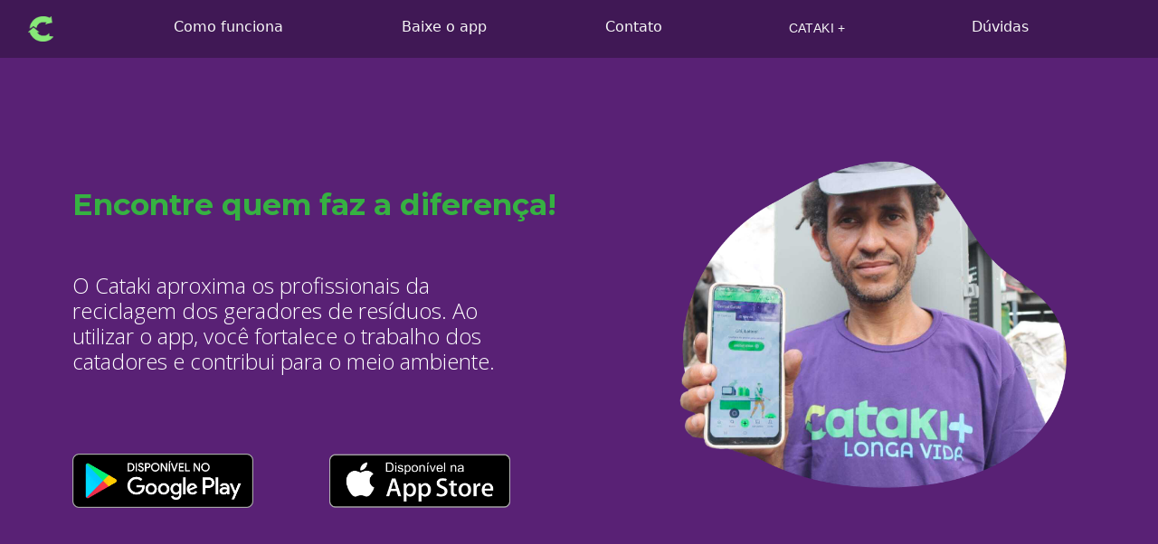

--- FILE ---
content_type: application/javascript; charset=UTF-8
request_url: https://www.cataki.org/_next/static/chunks/678-03f324b1200d1392.js
body_size: 550
content:
"use strict";(self.webpackChunk_N_E=self.webpackChunk_N_E||[]).push([[678],{5678:function(e,n,t){t.d(n,{ac:function(){return r}});var i=t(7294);"undefined"!=typeof window?i.useLayoutEffect:i.useEffect;var r=function(e){let n=e=>"undefined"!=typeof window&&window.matchMedia(e).matches,[t,r]=(0,i.useState)(n(e));function u(){r(n(e))}return(0,i.useEffect)(()=>{let n=window.matchMedia(e);return u(),n.addListener?n.addListener(u):n.addEventListener("change",u),()=>{n.removeListener?n.removeListener(u):n.removeEventListener("change",u)}},[e]),t}}}]);

--- FILE ---
content_type: application/javascript; charset=UTF-8
request_url: https://www.cataki.org/_next/static/chunks/pages/_app-0ec88194ae2220b5.js
body_size: 15212
content:
(self.webpackChunk_N_E=self.webpackChunk_N_E||[]).push([[888],{8679:function(e,t,r){"use strict";var n=r(1296),o={childContextTypes:!0,contextType:!0,contextTypes:!0,defaultProps:!0,displayName:!0,getDefaultProps:!0,getDerivedStateFromError:!0,getDerivedStateFromProps:!0,mixins:!0,propTypes:!0,type:!0},i={name:!0,length:!0,prototype:!0,caller:!0,callee:!0,arguments:!0,arity:!0},a={$$typeof:!0,compare:!0,defaultProps:!0,displayName:!0,propTypes:!0,type:!0},s={};function c(e){return n.isMemo(e)?a:s[e.$$typeof]||o}s[n.ForwardRef]={$$typeof:!0,render:!0,defaultProps:!0,displayName:!0,propTypes:!0},s[n.Memo]=a;var l=Object.defineProperty,u=Object.getOwnPropertyNames,f=Object.getOwnPropertySymbols,d=Object.getOwnPropertyDescriptor,p=Object.getPrototypeOf,h=Object.prototype;e.exports=function e(t,r,n){if("string"!=typeof r){if(h){var o=p(r);o&&o!==h&&e(t,o,n)}var a=u(r);f&&(a=a.concat(f(r)));for(var s=c(t),m=c(r),g=0;g<a.length;++g){var y=a[g];if(!i[y]&&!(n&&n[y])&&!(m&&m[y])&&!(s&&s[y])){var v=d(r,y);try{l(t,y,v)}catch(e){}}}}return t}},6103:function(e,t){"use strict";/** @license React v16.13.1
 * react-is.production.min.js
 *
 * Copyright (c) Facebook, Inc. and its affiliates.
 *
 * This source code is licensed under the MIT license found in the
 * LICENSE file in the root directory of this source tree.
 */var r="function"==typeof Symbol&&Symbol.for,n=r?Symbol.for("react.element"):60103,o=r?Symbol.for("react.portal"):60106,i=r?Symbol.for("react.fragment"):60107,a=r?Symbol.for("react.strict_mode"):60108,s=r?Symbol.for("react.profiler"):60114,c=r?Symbol.for("react.provider"):60109,l=r?Symbol.for("react.context"):60110,u=r?Symbol.for("react.async_mode"):60111,f=r?Symbol.for("react.concurrent_mode"):60111,d=r?Symbol.for("react.forward_ref"):60112,p=r?Symbol.for("react.suspense"):60113,h=r?Symbol.for("react.suspense_list"):60120,m=r?Symbol.for("react.memo"):60115,g=r?Symbol.for("react.lazy"):60116,y=r?Symbol.for("react.block"):60121,v=r?Symbol.for("react.fundamental"):60117,b=r?Symbol.for("react.responder"):60118,S=r?Symbol.for("react.scope"):60119;function k(e){if("object"==typeof e&&null!==e){var t=e.$$typeof;switch(t){case n:switch(e=e.type){case u:case f:case i:case s:case a:case p:return e;default:switch(e=e&&e.$$typeof){case l:case d:case g:case m:case c:return e;default:return t}}case o:return t}}}function w(e){return k(e)===f}t.AsyncMode=u,t.ConcurrentMode=f,t.ContextConsumer=l,t.ContextProvider=c,t.Element=n,t.ForwardRef=d,t.Fragment=i,t.Lazy=g,t.Memo=m,t.Portal=o,t.Profiler=s,t.StrictMode=a,t.Suspense=p,t.isAsyncMode=function(e){return w(e)||k(e)===u},t.isConcurrentMode=w,t.isContextConsumer=function(e){return k(e)===l},t.isContextProvider=function(e){return k(e)===c},t.isElement=function(e){return"object"==typeof e&&null!==e&&e.$$typeof===n},t.isForwardRef=function(e){return k(e)===d},t.isFragment=function(e){return k(e)===i},t.isLazy=function(e){return k(e)===g},t.isMemo=function(e){return k(e)===m},t.isPortal=function(e){return k(e)===o},t.isProfiler=function(e){return k(e)===s},t.isStrictMode=function(e){return k(e)===a},t.isSuspense=function(e){return k(e)===p},t.isValidElementType=function(e){return"string"==typeof e||"function"==typeof e||e===i||e===f||e===s||e===a||e===p||e===h||"object"==typeof e&&null!==e&&(e.$$typeof===g||e.$$typeof===m||e.$$typeof===c||e.$$typeof===l||e.$$typeof===d||e.$$typeof===v||e.$$typeof===b||e.$$typeof===S||e.$$typeof===y)},t.typeOf=k},1296:function(e,t,r){"use strict";e.exports=r(6103)},3454:function(e,t,r){"use strict";var n,o;e.exports=(null==(n=r.g.process)?void 0:n.env)&&"object"==typeof(null==(o=r.g.process)?void 0:o.env)?r.g.process:r(7663)},6840:function(e,t,r){(window.__NEXT_P=window.__NEXT_P||[]).push(["/_app",function(){return r(9920)}])},9920:function(e,t,r){"use strict";r.r(t),r.d(t,{default:function(){return d}});var n=r(5893);r(7294);var o=r(714),i=r(9008),a=r.n(i),s=r(7297);function c(){let e=(0,s.Z)([" \n  * {\n    margin: 0;\n    padding: 0;\n    box-sizing: border-box;\n  }\n  body {\n    background: ",";\n    font-display: swap;\n  } \n  h1, h2, h3 {\n    font-family:'Montserrat', sans-serif;\n    font-weight: 800;\n  }\n  h4, h5, h6, p {\n    font-family: 'Open Sans', sans-serif;\n  }\n"]);return c=function(){return e},e}var l=(0,o.vJ)(c(),e=>e.theme.colors.background),u=r(483);console.log("CI/CD is working");let f=e=>{let{Component:t,pageProps:r}=e;return(0,n.jsxs)(n.Fragment,{children:[(0,n.jsx)(a(),{children:(0,n.jsx)("title",{children:"Cataki - App de reciclagem"})}),(0,n.jsxs)(o.f6,{theme:u.Z,children:[(0,n.jsx)(t,{...r}),(0,n.jsx)(l,{})]})]})};var d=f},483:function(e,t){"use strict";t.Z={colors:{background:"#fdfdfd",backgroundSecond:"#E6F2E8",text:"#3C3D3C",primary:"#D4F7CD",second:"#F7E0C7",third:"#ECF7CD",fourth:"#26A85B",fifth:"#80FF8D",green:"#36B142",purple:"#592175",headerPurple:"#401855",secondPurple:"#ad6fce",backgroundPurple:"#ceb3e0",backgroundGray:"#F5F5F5"}}},7663:function(e){!function(){var t={229:function(e){var t,r,n,o=e.exports={};function i(){throw Error("setTimeout has not been defined")}function a(){throw Error("clearTimeout has not been defined")}function s(e){if(t===setTimeout)return setTimeout(e,0);if((t===i||!t)&&setTimeout)return t=setTimeout,setTimeout(e,0);try{return t(e,0)}catch(r){try{return t.call(null,e,0)}catch(r){return t.call(this,e,0)}}}!function(){try{t="function"==typeof setTimeout?setTimeout:i}catch(e){t=i}try{r="function"==typeof clearTimeout?clearTimeout:a}catch(e){r=a}}();var c=[],l=!1,u=-1;function f(){l&&n&&(l=!1,n.length?c=n.concat(c):u=-1,c.length&&d())}function d(){if(!l){var e=s(f);l=!0;for(var t=c.length;t;){for(n=c,c=[];++u<t;)n&&n[u].run();u=-1,t=c.length}n=null,l=!1,function(e){if(r===clearTimeout)return clearTimeout(e);if((r===a||!r)&&clearTimeout)return r=clearTimeout,clearTimeout(e);try{r(e)}catch(t){try{return r.call(null,e)}catch(t){return r.call(this,e)}}}(e)}}function p(e,t){this.fun=e,this.array=t}function h(){}o.nextTick=function(e){var t=Array(arguments.length-1);if(arguments.length>1)for(var r=1;r<arguments.length;r++)t[r-1]=arguments[r];c.push(new p(e,t)),1!==c.length||l||s(d)},p.prototype.run=function(){this.fun.apply(null,this.array)},o.title="browser",o.browser=!0,o.env={},o.argv=[],o.version="",o.versions={},o.on=h,o.addListener=h,o.once=h,o.off=h,o.removeListener=h,o.removeAllListeners=h,o.emit=h,o.prependListener=h,o.prependOnceListener=h,o.listeners=function(e){return[]},o.binding=function(e){throw Error("process.binding is not supported")},o.cwd=function(){return"/"},o.chdir=function(e){throw Error("process.chdir is not supported")},o.umask=function(){return 0}}},r={};function n(e){var o=r[e];if(void 0!==o)return o.exports;var i=r[e]={exports:{}},a=!0;try{t[e](i,i.exports,n),a=!1}finally{a&&delete r[e]}return i.exports}n.ab="//";var o=n(229);e.exports=o}()},9008:function(e,t,r){e.exports=r(3121)},9921:function(e,t){"use strict";/**
 * @license React
 * react-is.production.min.js
 *
 * Copyright (c) Facebook, Inc. and its affiliates.
 *
 * This source code is licensed under the MIT license found in the
 * LICENSE file in the root directory of this source tree.
 */var r,n=Symbol.for("react.element"),o=Symbol.for("react.portal"),i=Symbol.for("react.fragment"),a=Symbol.for("react.strict_mode"),s=Symbol.for("react.profiler"),c=Symbol.for("react.provider"),l=Symbol.for("react.context"),u=Symbol.for("react.server_context"),f=Symbol.for("react.forward_ref"),d=Symbol.for("react.suspense"),p=Symbol.for("react.suspense_list"),h=Symbol.for("react.memo"),m=Symbol.for("react.lazy"),g=Symbol.for("react.offscreen");r=Symbol.for("react.module.reference"),t.isValidElementType=function(e){return"string"==typeof e||"function"==typeof e||e===i||e===s||e===a||e===d||e===p||e===g||"object"==typeof e&&null!==e&&(e.$$typeof===m||e.$$typeof===h||e.$$typeof===c||e.$$typeof===l||e.$$typeof===f||e.$$typeof===r||void 0!==e.getModuleId)},t.typeOf=function(e){if("object"==typeof e&&null!==e){var t=e.$$typeof;switch(t){case n:switch(e=e.type){case i:case s:case a:case d:case p:return e;default:switch(e=e&&e.$$typeof){case u:case l:case f:case m:case h:case c:return e;default:return t}}case o:return t}}}},9864:function(e,t,r){"use strict";e.exports=r(9921)},6774:function(e){e.exports=function(e,t,r,n){var o=r?r.call(n,e,t):void 0;if(void 0!==o)return!!o;if(e===t)return!0;if("object"!=typeof e||!e||"object"!=typeof t||!t)return!1;var i=Object.keys(e),a=Object.keys(t);if(i.length!==a.length)return!1;for(var s=Object.prototype.hasOwnProperty.bind(t),c=0;c<i.length;c++){var l=i[c];if(!s(l))return!1;var u=e[l],f=t[l];if(!1===(o=r?r.call(n,u,f,l):void 0)||void 0===o&&u!==f)return!1}return!0}},714:function(e,t,r){"use strict";r.d(t,{f6:function(){return eI},vJ:function(){return ej},iv:function(){return eS},ZP:function(){return e_}});var n,o,i=r(9864),a=r(7294),s=r(6774),c=r.n(s),l=function(e){function t(e,t,n){var o=t.trim().split(h);t=o;var i=o.length,a=e.length;switch(a){case 0:case 1:var s=0;for(e=0===a?"":e[0]+" ";s<i;++s)t[s]=r(e,t[s],n).trim();break;default:var c=s=0;for(t=[];s<i;++s)for(var l=0;l<a;++l)t[c++]=r(e[l]+" ",o[s],n).trim()}return t}function r(e,t,r){var n=t.charCodeAt(0);switch(33>n&&(n=(t=t.trim()).charCodeAt(0)),n){case 38:return t.replace(m,"$1"+e.trim());case 58:return e.trim()+t.replace(m,"$1"+e.trim());default:if(0<1*r&&0<t.indexOf("\f"))return t.replace(m,(58===e.charCodeAt(0)?"":"$1")+e.trim())}return e+t}function n(e,t,r,i){var a=e+";",s=2*t+3*r+4*i;if(944===s){e=a.indexOf(":",9)+1;var c=a.substring(e,a.length-1).trim();return c=a.substring(0,e).trim()+c+";",1===I||2===I&&o(c,1)?"-webkit-"+c+c:c}if(0===I||2===I&&!o(a,1))return a;switch(s){case 1015:return 97===a.charCodeAt(10)?"-webkit-"+a+a:a;case 951:return 116===a.charCodeAt(3)?"-webkit-"+a+a:a;case 963:return 110===a.charCodeAt(5)?"-webkit-"+a+a:a;case 1009:if(100!==a.charCodeAt(4))break;case 969:case 942:return"-webkit-"+a+a;case 978:return"-webkit-"+a+"-moz-"+a+a;case 1019:case 983:return"-webkit-"+a+"-moz-"+a+"-ms-"+a+a;case 883:if(45===a.charCodeAt(8))return"-webkit-"+a+a;if(0<a.indexOf("image-set(",11))return a.replace(A,"$1-webkit-$2")+a;break;case 932:if(45===a.charCodeAt(4))switch(a.charCodeAt(5)){case 103:return"-webkit-box-"+a.replace("-grow","")+"-webkit-"+a+"-ms-"+a.replace("grow","positive")+a;case 115:return"-webkit-"+a+"-ms-"+a.replace("shrink","negative")+a;case 98:return"-webkit-"+a+"-ms-"+a.replace("basis","preferred-size")+a}return"-webkit-"+a+"-ms-"+a+a;case 964:return"-webkit-"+a+"-ms-flex-"+a+a;case 1023:if(99!==a.charCodeAt(8))break;return"-webkit-box-pack"+(c=a.substring(a.indexOf(":",15)).replace("flex-","").replace("space-between","justify"))+"-webkit-"+a+"-ms-flex-pack"+c+a;case 1005:return d.test(a)?a.replace(f,":-webkit-")+a.replace(f,":-moz-")+a:a;case 1e3:switch(t=(c=a.substring(13).trim()).indexOf("-")+1,c.charCodeAt(0)+c.charCodeAt(t)){case 226:c=a.replace(b,"tb");break;case 232:c=a.replace(b,"tb-rl");break;case 220:c=a.replace(b,"lr");break;default:return a}return"-webkit-"+a+"-ms-"+c+a;case 1017:if(-1===a.indexOf("sticky",9))break;case 975:switch(t=(a=e).length-10,s=(c=(33===a.charCodeAt(t)?a.substring(0,t):a).substring(e.indexOf(":",7)+1).trim()).charCodeAt(0)+(0|c.charCodeAt(7))){case 203:if(111>c.charCodeAt(8))break;case 115:a=a.replace(c,"-webkit-"+c)+";"+a;break;case 207:case 102:a=a.replace(c,"-webkit-"+(102<s?"inline-":"")+"box")+";"+a.replace(c,"-webkit-"+c)+";"+a.replace(c,"-ms-"+c+"box")+";"+a}return a+";";case 938:if(45===a.charCodeAt(5))switch(a.charCodeAt(6)){case 105:return c=a.replace("-items",""),"-webkit-"+a+"-webkit-box-"+c+"-ms-flex-"+c+a;case 115:return"-webkit-"+a+"-ms-flex-item-"+a.replace(w,"")+a;default:return"-webkit-"+a+"-ms-flex-line-pack"+a.replace("align-content","").replace(w,"")+a}break;case 973:case 989:if(45!==a.charCodeAt(3)||122===a.charCodeAt(4))break;case 931:case 953:if(!0===x.test(e))return 115===(c=e.substring(e.indexOf(":")+1)).charCodeAt(0)?n(e.replace("stretch","fill-available"),t,r,i).replace(":fill-available",":stretch"):a.replace(c,"-webkit-"+c)+a.replace(c,"-moz-"+c.replace("fill-",""))+a;break;case 962:if(a="-webkit-"+a+(102===a.charCodeAt(5)?"-ms-"+a:"")+a,211===r+i&&105===a.charCodeAt(13)&&0<a.indexOf("transform",10))return a.substring(0,a.indexOf(";",27)+1).replace(p,"$1-webkit-$2")+a}return a}function o(e,t){var r=e.indexOf(1===t?":":"{"),n=e.substring(0,3!==t?r:10);return r=e.substring(r+1,e.length-1),j(2!==t?n:n.replace(C,"$1"),r,t)}function i(e,t){var r=n(t,t.charCodeAt(0),t.charCodeAt(1),t.charCodeAt(2));return r!==t+";"?r.replace(k," or ($1)").substring(4):"("+t+")"}function a(e,t,r,n,o,i,a,s,l,u){for(var f,d=0,p=t;d<$;++d)switch(f=R[d].call(c,e,p,r,n,o,i,a,s,l,u)){case void 0:case!1:case!0:case null:break;default:p=f}if(p!==t)return p}function s(e){return void 0!==(e=e.prefix)&&(j=null,e?"function"!=typeof e?I=1:(I=2,j=e):I=0),s}function c(e,r){var s=e;if(33>s.charCodeAt(0)&&(s=s.trim()),s=[s],0<$){var c=a(-1,r,s,s,E,P,0,0,0,0);void 0!==c&&"string"==typeof c&&(r=c)}var f=function e(r,s,c,f,d){for(var p,h,m,b,k,w=0,C=0,x=0,A=0,R=0,j=0,N=m=p=0,z=0,D=0,M=0,F=0,L=c.length,B=L-1,G="",H="",W="",Y="";z<L;){if(h=c.charCodeAt(z),z===B&&0!==C+A+x+w&&(0!==C&&(h=47===C?10:47),A=x=w=0,L++,B++),0===C+A+x+w){if(z===B&&(0<D&&(G=G.replace(u,"")),0<G.trim().length)){switch(h){case 32:case 9:case 59:case 13:case 10:break;default:G+=c.charAt(z)}h=59}switch(h){case 123:for(p=(G=G.trim()).charCodeAt(0),m=1,F=++z;z<L;){switch(h=c.charCodeAt(z)){case 123:m++;break;case 125:m--;break;case 47:switch(h=c.charCodeAt(z+1)){case 42:case 47:e:{for(N=z+1;N<B;++N)switch(c.charCodeAt(N)){case 47:if(42===h&&42===c.charCodeAt(N-1)&&z+2!==N){z=N+1;break e}break;case 10:if(47===h){z=N+1;break e}}z=N}}break;case 91:h++;case 40:h++;case 34:case 39:for(;z++<B&&c.charCodeAt(z)!==h;);}if(0===m)break;z++}if(m=c.substring(F,z),0===p&&(p=(G=G.replace(l,"").trim()).charCodeAt(0)),64===p){switch(0<D&&(G=G.replace(u,"")),h=G.charCodeAt(1)){case 100:case 109:case 115:case 45:D=s;break;default:D=T}if(F=(m=e(s,D,m,h,d+1)).length,0<$&&(D=t(T,G,M),k=a(3,m,D,s,E,P,F,h,d,f),G=D.join(""),void 0!==k&&0===(F=(m=k.trim()).length)&&(h=0,m="")),0<F)switch(h){case 115:G=G.replace(S,i);case 100:case 109:case 45:m=G+"{"+m+"}";break;case 107:m=(G=G.replace(g,"$1 $2"))+"{"+m+"}",m=1===I||2===I&&o("@"+m,3)?"@-webkit-"+m+"@"+m:"@"+m;break;default:m=G+m,112===f&&(H+=m,m="")}else m=""}else m=e(s,t(s,G,M),m,f,d+1);W+=m,m=M=D=N=p=0,G="",h=c.charCodeAt(++z);break;case 125:case 59:if(1<(F=(G=(0<D?G.replace(u,""):G).trim()).length))switch(0===N&&(45===(p=G.charCodeAt(0))||96<p&&123>p)&&(F=(G=G.replace(" ",":")).length),0<$&&void 0!==(k=a(1,G,s,r,E,P,H.length,f,d,f))&&0===(F=(G=k.trim()).length)&&(G="\x00\x00"),p=G.charCodeAt(0),h=G.charCodeAt(1),p){case 0:break;case 64:if(105===h||99===h){Y+=G+c.charAt(z);break}default:58!==G.charCodeAt(F-1)&&(H+=n(G,p,h,G.charCodeAt(2)))}M=D=N=p=0,G="",h=c.charCodeAt(++z)}}switch(h){case 13:case 10:47===C?C=0:0===1+p&&107!==f&&0<G.length&&(D=1,G+="\x00"),0<$*_&&a(0,G,s,r,E,P,H.length,f,d,f),P=1,E++;break;case 59:case 125:if(0===C+A+x+w){P++;break}default:switch(P++,b=c.charAt(z),h){case 9:case 32:if(0===A+w+C)switch(R){case 44:case 58:case 9:case 32:b="";break;default:32!==h&&(b=" ")}break;case 0:b="\\0";break;case 12:b="\\f";break;case 11:b="\\v";break;case 38:0===A+C+w&&(D=M=1,b="\f"+b);break;case 108:if(0===A+C+w+O&&0<N)switch(z-N){case 2:112===R&&58===c.charCodeAt(z-3)&&(O=R);case 8:111===j&&(O=j)}break;case 58:0===A+C+w&&(N=z);break;case 44:0===C+x+A+w&&(D=1,b+="\r");break;case 34:case 39:0===C&&(A=A===h?0:0===A?h:A);break;case 91:0===A+C+x&&w++;break;case 93:0===A+C+x&&w--;break;case 41:0===A+C+w&&x--;break;case 40:0===A+C+w&&(0===p&&(2*R+3*j==533||(p=1)),x++);break;case 64:0===C+x+A+w+N+m&&(m=1);break;case 42:case 47:if(!(0<A+w+x))switch(C){case 0:switch(2*h+3*c.charCodeAt(z+1)){case 235:C=47;break;case 220:F=z,C=42}break;case 42:47===h&&42===R&&F+2!==z&&(33===c.charCodeAt(F+2)&&(H+=c.substring(F,z+1)),b="",C=0)}}0===C&&(G+=b)}j=R,R=h,z++}if(0<(F=H.length)){if(D=s,0<$&&void 0!==(k=a(2,H,D,r,E,P,F,f,d,f))&&0===(H=k).length)return Y+H+W;if(H=D.join(",")+"{"+H+"}",0!=I*O){switch(2!==I||o(H,2)||(O=0),O){case 111:H=H.replace(v,":-moz-$1")+H;break;case 112:H=H.replace(y,"::-webkit-input-$1")+H.replace(y,"::-moz-$1")+H.replace(y,":-ms-input-$1")+H}O=0}}return Y+H+W}(T,s,r,0,0);return 0<$&&void 0!==(c=a(-2,f,s,s,E,P,f.length,0,0,0))&&(f=c),O=0,P=E=1,f}var l=/^\0+/g,u=/[\0\r\f]/g,f=/: */g,d=/zoo|gra/,p=/([,: ])(transform)/g,h=/,\r+?/g,m=/([\t\r\n ])*\f?&/g,g=/@(k\w+)\s*(\S*)\s*/,y=/::(place)/g,v=/:(read-only)/g,b=/[svh]\w+-[tblr]{2}/,S=/\(\s*(.*)\s*\)/g,k=/([\s\S]*?);/g,w=/-self|flex-/g,C=/[^]*?(:[rp][el]a[\w-]+)[^]*/,x=/stretch|:\s*\w+\-(?:conte|avail)/,A=/([^-])(image-set\()/,P=1,E=1,O=0,I=1,T=[],R=[],$=0,j=null,_=0;return c.use=function e(t){switch(t){case void 0:case null:$=R.length=0;break;default:if("function"==typeof t)R[$++]=t;else if("object"==typeof t)for(var r=0,n=t.length;r<n;++r)e(t[r]);else _=0|!!t}return e},c.set=s,void 0!==e&&s(e),c},u={animationIterationCount:1,borderImageOutset:1,borderImageSlice:1,borderImageWidth:1,boxFlex:1,boxFlexGroup:1,boxOrdinalGroup:1,columnCount:1,columns:1,flex:1,flexGrow:1,flexPositive:1,flexShrink:1,flexNegative:1,flexOrder:1,gridRow:1,gridRowEnd:1,gridRowSpan:1,gridRowStart:1,gridColumn:1,gridColumnEnd:1,gridColumnSpan:1,gridColumnStart:1,msGridRow:1,msGridRowSpan:1,msGridColumn:1,msGridColumnSpan:1,fontWeight:1,lineHeight:1,opacity:1,order:1,orphans:1,tabSize:1,widows:1,zIndex:1,zoom:1,WebkitLineClamp:1,fillOpacity:1,floodOpacity:1,stopOpacity:1,strokeDasharray:1,strokeDashoffset:1,strokeMiterlimit:1,strokeOpacity:1,strokeWidth:1},f=/^((children|dangerouslySetInnerHTML|key|ref|autoFocus|defaultValue|defaultChecked|innerHTML|suppressContentEditableWarning|suppressHydrationWarning|valueLink|abbr|accept|acceptCharset|accessKey|action|allow|allowUserMedia|allowPaymentRequest|allowFullScreen|allowTransparency|alt|async|autoComplete|autoPlay|capture|cellPadding|cellSpacing|challenge|charSet|checked|cite|classID|className|cols|colSpan|content|contentEditable|contextMenu|controls|controlsList|coords|crossOrigin|data|dateTime|decoding|default|defer|dir|disabled|disablePictureInPicture|download|draggable|encType|enterKeyHint|form|formAction|formEncType|formMethod|formNoValidate|formTarget|frameBorder|headers|height|hidden|high|href|hrefLang|htmlFor|httpEquiv|id|inputMode|integrity|is|keyParams|keyType|kind|label|lang|list|loading|loop|low|marginHeight|marginWidth|max|maxLength|media|mediaGroup|method|min|minLength|multiple|muted|name|nonce|noValidate|open|optimum|pattern|placeholder|playsInline|poster|preload|profile|radioGroup|readOnly|referrerPolicy|rel|required|reversed|role|rows|rowSpan|sandbox|scope|scoped|scrolling|seamless|selected|shape|size|sizes|slot|span|spellCheck|src|srcDoc|srcLang|srcSet|start|step|style|summary|tabIndex|target|title|translate|type|useMap|value|width|wmode|wrap|about|datatype|inlist|prefix|property|resource|typeof|vocab|autoCapitalize|autoCorrect|autoSave|color|incremental|fallback|inert|itemProp|itemScope|itemType|itemID|itemRef|on|option|results|security|unselectable|accentHeight|accumulate|additive|alignmentBaseline|allowReorder|alphabetic|amplitude|arabicForm|ascent|attributeName|attributeType|autoReverse|azimuth|baseFrequency|baselineShift|baseProfile|bbox|begin|bias|by|calcMode|capHeight|clip|clipPathUnits|clipPath|clipRule|colorInterpolation|colorInterpolationFilters|colorProfile|colorRendering|contentScriptType|contentStyleType|cursor|cx|cy|d|decelerate|descent|diffuseConstant|direction|display|divisor|dominantBaseline|dur|dx|dy|edgeMode|elevation|enableBackground|end|exponent|externalResourcesRequired|fill|fillOpacity|fillRule|filter|filterRes|filterUnits|floodColor|floodOpacity|focusable|fontFamily|fontSize|fontSizeAdjust|fontStretch|fontStyle|fontVariant|fontWeight|format|from|fr|fx|fy|g1|g2|glyphName|glyphOrientationHorizontal|glyphOrientationVertical|glyphRef|gradientTransform|gradientUnits|hanging|horizAdvX|horizOriginX|ideographic|imageRendering|in|in2|intercept|k|k1|k2|k3|k4|kernelMatrix|kernelUnitLength|kerning|keyPoints|keySplines|keyTimes|lengthAdjust|letterSpacing|lightingColor|limitingConeAngle|local|markerEnd|markerMid|markerStart|markerHeight|markerUnits|markerWidth|mask|maskContentUnits|maskUnits|mathematical|mode|numOctaves|offset|opacity|operator|order|orient|orientation|origin|overflow|overlinePosition|overlineThickness|panose1|paintOrder|pathLength|patternContentUnits|patternTransform|patternUnits|pointerEvents|points|pointsAtX|pointsAtY|pointsAtZ|preserveAlpha|preserveAspectRatio|primitiveUnits|r|radius|refX|refY|renderingIntent|repeatCount|repeatDur|requiredExtensions|requiredFeatures|restart|result|rotate|rx|ry|scale|seed|shapeRendering|slope|spacing|specularConstant|specularExponent|speed|spreadMethod|startOffset|stdDeviation|stemh|stemv|stitchTiles|stopColor|stopOpacity|strikethroughPosition|strikethroughThickness|string|stroke|strokeDasharray|strokeDashoffset|strokeLinecap|strokeLinejoin|strokeMiterlimit|strokeOpacity|strokeWidth|surfaceScale|systemLanguage|tableValues|targetX|targetY|textAnchor|textDecoration|textRendering|textLength|to|transform|u1|u2|underlinePosition|underlineThickness|unicode|unicodeBidi|unicodeRange|unitsPerEm|vAlphabetic|vHanging|vIdeographic|vMathematical|values|vectorEffect|version|vertAdvY|vertOriginX|vertOriginY|viewBox|viewTarget|visibility|widths|wordSpacing|writingMode|x|xHeight|x1|x2|xChannelSelector|xlinkActuate|xlinkArcrole|xlinkHref|xlinkRole|xlinkShow|xlinkTitle|xlinkType|xmlBase|xmlns|xmlnsXlink|xmlLang|xmlSpace|y|y1|y2|yChannelSelector|z|zoomAndPan|for|class|autofocus)|(([Dd][Aa][Tt][Aa]|[Aa][Rr][Ii][Aa]|x)-.*))$/,d=(n=Object.create(null),function(e){return void 0===n[e]&&(n[e]=f.test(e)||111===e.charCodeAt(0)&&110===e.charCodeAt(1)&&91>e.charCodeAt(2)),n[e]}),p=r(8679),h=r.n(p),m=r(3454);function g(){return(g=Object.assign||function(e){for(var t=1;t<arguments.length;t++){var r=arguments[t];for(var n in r)Object.prototype.hasOwnProperty.call(r,n)&&(e[n]=r[n])}return e}).apply(this,arguments)}var y=function(e,t){for(var r=[e[0]],n=0,o=t.length;n<o;n+=1)r.push(t[n],e[n+1]);return r},v=function(e){return null!==e&&"object"==typeof e&&"[object Object]"===(e.toString?e.toString():Object.prototype.toString.call(e))&&!(0,i.typeOf)(e)},b=Object.freeze([]),S=Object.freeze({});function k(e){return"function"==typeof e}function w(e){return e.displayName||e.name||"Component"}function C(e){return e&&"string"==typeof e.styledComponentId}var x=void 0!==m&&void 0!==m.env&&(m.env.REACT_APP_SC_ATTR||m.env.SC_ATTR)||"data-styled",A="undefined"!=typeof window&&"HTMLElement"in window,P=Boolean("boolean"==typeof SC_DISABLE_SPEEDY?SC_DISABLE_SPEEDY:void 0!==m&&void 0!==m.env&&(void 0!==m.env.REACT_APP_SC_DISABLE_SPEEDY&&""!==m.env.REACT_APP_SC_DISABLE_SPEEDY?"false"!==m.env.REACT_APP_SC_DISABLE_SPEEDY&&m.env.REACT_APP_SC_DISABLE_SPEEDY:void 0!==m.env.SC_DISABLE_SPEEDY&&""!==m.env.SC_DISABLE_SPEEDY&&"false"!==m.env.SC_DISABLE_SPEEDY&&m.env.SC_DISABLE_SPEEDY)),E={};function O(e){for(var t=arguments.length,r=Array(t>1?t-1:0),n=1;n<t;n++)r[n-1]=arguments[n];throw Error("An error occurred. See https://git.io/JUIaE#"+e+" for more information."+(r.length>0?" Args: "+r.join(", "):""))}var I=function(){function e(e){this.groupSizes=new Uint32Array(512),this.length=512,this.tag=e}var t=e.prototype;return t.indexOfGroup=function(e){for(var t=0,r=0;r<e;r++)t+=this.groupSizes[r];return t},t.insertRules=function(e,t){if(e>=this.groupSizes.length){for(var r=this.groupSizes,n=r.length,o=n;e>=o;)(o<<=1)<0&&O(16,""+e);this.groupSizes=new Uint32Array(o),this.groupSizes.set(r),this.length=o;for(var i=n;i<o;i++)this.groupSizes[i]=0}for(var a=this.indexOfGroup(e+1),s=0,c=t.length;s<c;s++)this.tag.insertRule(a,t[s])&&(this.groupSizes[e]++,a++)},t.clearGroup=function(e){if(e<this.length){var t=this.groupSizes[e],r=this.indexOfGroup(e),n=r+t;this.groupSizes[e]=0;for(var o=r;o<n;o++)this.tag.deleteRule(r)}},t.getGroup=function(e){var t="";if(e>=this.length||0===this.groupSizes[e])return t;for(var r=this.groupSizes[e],n=this.indexOfGroup(e),o=n+r,i=n;i<o;i++)t+=this.tag.getRule(i)+"/*!sc*/\n";return t},e}(),T=new Map,R=new Map,$=1,j=function(e){if(T.has(e))return T.get(e);for(;R.has($);)$++;var t=$++;return T.set(e,t),R.set(t,e),t},_=function(e,t){t>=$&&($=t+1),T.set(e,t),R.set(t,e)},N="style["+x+'][data-styled-version="5.3.11"]',z=RegExp("^"+x+'\\.g(\\d+)\\[id="([\\w\\d-]+)"\\].*?"([^"]*)'),D=function(e,t,r){for(var n,o=r.split(","),i=0,a=o.length;i<a;i++)(n=o[i])&&e.registerName(t,n)},M=function(e,t){for(var r=(t.textContent||"").split("/*!sc*/\n"),n=[],o=0,i=r.length;o<i;o++){var a=r[o].trim();if(a){var s=a.match(z);if(s){var c=0|parseInt(s[1],10),l=s[2];0!==c&&(_(l,c),D(e,l,s[3]),e.getTag().insertRules(c,n)),n.length=0}else n.push(a)}}},F=function(){return r.nc},L=function(e){var t=document.head,r=e||t,n=document.createElement("style"),o=function(e){for(var t=e.childNodes,r=t.length;r>=0;r--){var n=t[r];if(n&&1===n.nodeType&&n.hasAttribute(x))return n}}(r),i=void 0!==o?o.nextSibling:null;n.setAttribute(x,"active"),n.setAttribute("data-styled-version","5.3.11");var a=F();return a&&n.setAttribute("nonce",a),r.insertBefore(n,i),n},B=function(){function e(e){var t=this.element=L(e);t.appendChild(document.createTextNode("")),this.sheet=function(e){if(e.sheet)return e.sheet;for(var t=document.styleSheets,r=0,n=t.length;r<n;r++){var o=t[r];if(o.ownerNode===e)return o}O(17)}(t),this.length=0}var t=e.prototype;return t.insertRule=function(e,t){try{return this.sheet.insertRule(t,e),this.length++,!0}catch(e){return!1}},t.deleteRule=function(e){this.sheet.deleteRule(e),this.length--},t.getRule=function(e){var t=this.sheet.cssRules[e];return void 0!==t&&"string"==typeof t.cssText?t.cssText:""},e}(),G=function(){function e(e){var t=this.element=L(e);this.nodes=t.childNodes,this.length=0}var t=e.prototype;return t.insertRule=function(e,t){if(e<=this.length&&e>=0){var r=document.createTextNode(t),n=this.nodes[e];return this.element.insertBefore(r,n||null),this.length++,!0}return!1},t.deleteRule=function(e){this.element.removeChild(this.nodes[e]),this.length--},t.getRule=function(e){return e<this.length?this.nodes[e].textContent:""},e}(),H=function(){function e(e){this.rules=[],this.length=0}var t=e.prototype;return t.insertRule=function(e,t){return e<=this.length&&(this.rules.splice(e,0,t),this.length++,!0)},t.deleteRule=function(e){this.rules.splice(e,1),this.length--},t.getRule=function(e){return e<this.length?this.rules[e]:""},e}(),W=A,Y={isServer:!A,useCSSOMInjection:!P},U=function(){function e(e,t,r){void 0===e&&(e=S),void 0===t&&(t={}),this.options=g({},Y,{},e),this.gs=t,this.names=new Map(r),this.server=!!e.isServer,!this.server&&A&&W&&(W=!1,function(e){for(var t=document.querySelectorAll(N),r=0,n=t.length;r<n;r++){var o=t[r];o&&"active"!==o.getAttribute(x)&&(M(e,o),o.parentNode&&o.parentNode.removeChild(o))}}(this))}e.registerId=function(e){return j(e)};var t=e.prototype;return t.reconstructWithOptions=function(t,r){return void 0===r&&(r=!0),new e(g({},this.options,{},t),this.gs,r&&this.names||void 0)},t.allocateGSInstance=function(e){return this.gs[e]=(this.gs[e]||0)+1},t.getTag=function(){var e,t,r,n,o;return this.tag||(this.tag=(r=(t=this.options).isServer,n=t.useCSSOMInjection,o=t.target,e=r?new H(o):n?new B(o):new G(o),new I(e)))},t.hasNameForId=function(e,t){return this.names.has(e)&&this.names.get(e).has(t)},t.registerName=function(e,t){if(j(e),this.names.has(e))this.names.get(e).add(t);else{var r=new Set;r.add(t),this.names.set(e,r)}},t.insertRules=function(e,t,r){this.registerName(e,t),this.getTag().insertRules(j(e),r)},t.clearNames=function(e){this.names.has(e)&&this.names.get(e).clear()},t.clearRules=function(e){this.getTag().clearGroup(j(e)),this.clearNames(e)},t.clearTag=function(){this.tag=void 0},t.toString=function(){return function(e){for(var t=e.getTag(),r=t.length,n="",o=0;o<r;o++){var i,a=(i=o,R.get(i));if(void 0!==a){var s=e.names.get(a),c=t.getGroup(o);if(s&&c&&s.size){var l=x+".g"+o+'[id="'+a+'"]',u="";void 0!==s&&s.forEach(function(e){e.length>0&&(u+=e+",")}),n+=""+c+l+'{content:"'+u+'"}/*!sc*/\n'}}}return n}(this)},e}(),q=/(a)(d)/gi,V=function(e){return String.fromCharCode(e+(e>25?39:97))};function X(e){var t,r="";for(t=Math.abs(e);t>52;t=t/52|0)r=V(t%52)+r;return(V(t%52)+r).replace(q,"$1-$2")}var Z=function(e,t){for(var r=t.length;r;)e=33*e^t.charCodeAt(--r);return e},J=function(e){return Z(5381,e)};function K(e){for(var t=0;t<e.length;t+=1){var r=e[t];if(k(r)&&!C(r))return!1}return!0}var Q=J("5.3.11"),ee=function(){function e(e,t,r){this.rules=e,this.staticRulesId="",this.isStatic=(void 0===r||r.isStatic)&&K(e),this.componentId=t,this.baseHash=Z(Q,t),this.baseStyle=r,U.registerId(t)}return e.prototype.generateAndInjectStyles=function(e,t,r){var n=this.componentId,o=[];if(this.baseStyle&&o.push(this.baseStyle.generateAndInjectStyles(e,t,r)),this.isStatic&&!r.hash){if(this.staticRulesId&&t.hasNameForId(n,this.staticRulesId))o.push(this.staticRulesId);else{var i=ev(this.rules,e,t,r).join(""),a=X(Z(this.baseHash,i)>>>0);if(!t.hasNameForId(n,a)){var s=r(i,"."+a,void 0,n);t.insertRules(n,a,s)}o.push(a),this.staticRulesId=a}}else{for(var c=this.rules.length,l=Z(this.baseHash,r.hash),u="",f=0;f<c;f++){var d=this.rules[f];if("string"==typeof d)u+=d;else if(d){var p=ev(d,e,t,r),h=Array.isArray(p)?p.join(""):p;l=Z(l,h+f),u+=h}}if(u){var m=X(l>>>0);if(!t.hasNameForId(n,m)){var g=r(u,"."+m,void 0,n);t.insertRules(n,m,g)}o.push(m)}}return o.join(" ")},e}(),et=/^\s*\/\/.*$/gm,er=[":","[",".","#"];function en(e){var t,r,n,o,i=void 0===e?S:e,a=i.options,s=i.plugins,c=void 0===s?b:s,u=new l(void 0===a?S:a),f=[],d=function(e){function t(t){if(t)try{e(t+"}")}catch(e){}}return function(r,n,o,i,a,s,c,l,u,f){switch(r){case 1:if(0===u&&64===n.charCodeAt(0))return e(n+";"),"";break;case 2:if(0===l)return n+"/*|*/";break;case 3:switch(l){case 102:case 112:return e(o[0]+n),"";default:return n+(0===f?"/*|*/":"")}case -2:n.split("/*|*/}").forEach(t)}}}(function(e){f.push(e)}),p=function(e,n,i){return 0===n&&-1!==er.indexOf(i[r.length])||i.match(o)?e:"."+t};function h(e,i,a,s){void 0===s&&(s="&");var c=e.replace(et,"");return t=s,n=RegExp("\\"+(r=i)+"\\b","g"),o=RegExp("(\\"+r+"\\b){2,}"),u(a||!i?"":i,i&&a?a+" "+i+" { "+c+" }":c)}return u.use([].concat(c,[function(e,t,o){2===e&&o.length&&o[0].lastIndexOf(r)>0&&(o[0]=o[0].replace(n,p))},d,function(e){if(-2===e){var t=f;return f=[],t}}])),h.hash=c.length?c.reduce(function(e,t){return t.name||O(15),Z(e,t.name)},5381).toString():"",h}var eo=a.createContext(),ei=(eo.Consumer,a.createContext()),ea=(ei.Consumer,new U),es=en();function ec(){return(0,a.useContext)(eo)||ea}function el(){return(0,a.useContext)(ei)||es}function eu(e){var t=(0,a.useState)(e.stylisPlugins),r=t[0],n=t[1],o=ec(),i=(0,a.useMemo)(function(){var t=o;return e.sheet?t=e.sheet:e.target&&(t=t.reconstructWithOptions({target:e.target},!1)),e.disableCSSOMInjection&&(t=t.reconstructWithOptions({useCSSOMInjection:!1})),t},[e.disableCSSOMInjection,e.sheet,e.target]),s=(0,a.useMemo)(function(){return en({options:{prefix:!e.disableVendorPrefixes},plugins:r})},[e.disableVendorPrefixes,r]);return(0,a.useEffect)(function(){c()(r,e.stylisPlugins)||n(e.stylisPlugins)},[e.stylisPlugins]),a.createElement(eo.Provider,{value:i},a.createElement(ei.Provider,{value:s},e.children))}var ef=function(){function e(e,t){var r=this;this.inject=function(e,t){void 0===t&&(t=es);var n=r.name+t.hash;e.hasNameForId(r.id,n)||e.insertRules(r.id,n,t(r.rules,n,"@keyframes"))},this.toString=function(){return O(12,String(r.name))},this.name=e,this.id="sc-keyframes-"+e,this.rules=t}return e.prototype.getName=function(e){return void 0===e&&(e=es),this.name+e.hash},e}(),ed=/([A-Z])/,ep=/([A-Z])/g,eh=/^ms-/,em=function(e){return"-"+e.toLowerCase()};function eg(e){return ed.test(e)?e.replace(ep,em).replace(eh,"-ms-"):e}var ey=function(e){return null==e||!1===e||""===e};function ev(e,t,r,n){if(Array.isArray(e)){for(var o,i=[],a=0,s=e.length;a<s;a+=1)""!==(o=ev(e[a],t,r,n))&&(Array.isArray(o)?i.push.apply(i,o):i.push(o));return i}return ey(e)?"":C(e)?"."+e.styledComponentId:k(e)?"function"!=typeof e||e.prototype&&e.prototype.isReactComponent||!t?e:ev(e(t),t,r,n):e instanceof ef?r?(e.inject(r,n),e.getName(n)):e:v(e)?function e(t,r){var n,o,i=[];for(var a in t)t.hasOwnProperty(a)&&!ey(t[a])&&(Array.isArray(t[a])&&t[a].isCss||k(t[a])?i.push(eg(a)+":",t[a],";"):v(t[a])?i.push.apply(i,e(t[a],a)):i.push(eg(a)+": "+(n=a,null==(o=t[a])||"boolean"==typeof o||""===o?"":"number"!=typeof o||0===o||n in u||n.startsWith("--")?String(o).trim():o+"px")+";"));return r?[r+" {"].concat(i,["}"]):i}(e):e.toString()}var eb=function(e){return Array.isArray(e)&&(e.isCss=!0),e};function eS(e){for(var t=arguments.length,r=Array(t>1?t-1:0),n=1;n<t;n++)r[n-1]=arguments[n];return k(e)||v(e)?eb(ev(y(b,[e].concat(r)))):0===r.length&&1===e.length&&"string"==typeof e[0]?e:eb(ev(y(e,r)))}var ek=function(e,t,r){return void 0===r&&(r=S),e.theme!==r.theme&&e.theme||t||r.theme},ew=/[!"#$%&'()*+,./:;<=>?@[\\\]^`{|}~-]+/g,eC=/(^-|-$)/g;function ex(e){return e.replace(ew,"-").replace(eC,"")}var eA=function(e){return X(J(e)>>>0)};function eP(e){return"string"==typeof e}var eE=function(e){return"function"==typeof e||"object"==typeof e&&null!==e&&!Array.isArray(e)},eO=a.createContext();function eI(e){var t=(0,a.useContext)(eO),r=(0,a.useMemo)(function(){var r;return(r=e.theme)?k(r)?r(t):Array.isArray(r)||"object"!=typeof r?O(8):t?g({},t,{},r):r:O(14)},[e.theme,t]);return e.children?a.createElement(eO.Provider,{value:r},e.children):null}eO.Consumer;var eT={},eR=function(e){return function e(t,r,n){if(void 0===n&&(n=S),!(0,i.isValidElementType)(r))return O(1,String(r));var o=function(){return t(r,n,eS.apply(void 0,arguments))};return o.withConfig=function(o){return e(t,r,g({},n,{},o))},o.attrs=function(o){return e(t,r,g({},n,{attrs:Array.prototype.concat(n.attrs,o).filter(Boolean)}))},o}(function e(t,r,n){var o=C(t),i=!eP(t),s=r.attrs,c=void 0===s?b:s,l=r.componentId,u=void 0===l?(x=r.displayName,A=r.parentComponentId,eT[P="string"!=typeof x?"sc":ex(x)]=(eT[P]||0)+1,E=P+"-"+eA("5.3.11"+P+eT[P]),A?A+"-"+E:E):l,f=r.displayName,p=void 0===f?eP(t)?"styled."+t:"Styled("+w(t)+")":f,m=r.displayName&&r.componentId?ex(r.displayName)+"-"+r.componentId:r.componentId||u,y=o&&t.attrs?Array.prototype.concat(t.attrs,c).filter(Boolean):c,v=r.shouldForwardProp;o&&t.shouldForwardProp&&(v=r.shouldForwardProp?function(e,n,o){return t.shouldForwardProp(e,n,o)&&r.shouldForwardProp(e,n,o)}:t.shouldForwardProp);var x,A,P,E,O,I=new ee(n,m,o?t.componentStyle:void 0),T=I.isStatic&&0===c.length,R=function(e,t){return function(e,t,r,n){var o,i,s,c,l,u=e.attrs,f=e.componentStyle,p=e.defaultProps,h=e.foldedComponentIds,m=e.shouldForwardProp,y=e.styledComponentId,v=e.target,b=(void 0===(o=ek(t,(0,a.useContext)(eO),p)||S)&&(o=S),i=g({},t,{theme:o}),s={},u.forEach(function(e){var t,r,n,o=e;for(t in k(o)&&(o=o(i)),o)i[t]=s[t]="className"===t?(r=s[t],n=o[t],r&&n?r+" "+n:r||n):o[t]}),[i,s]),w=b[0],C=b[1],x=(c=ec(),l=el(),n?f.generateAndInjectStyles(S,c,l):f.generateAndInjectStyles(w,c,l)),A=C.$as||t.$as||C.as||t.as||v,P=eP(A),E=C!==t?g({},t,{},C):t,O={};for(var I in E)"$"!==I[0]&&"as"!==I&&("forwardedAs"===I?O.as=E[I]:(m?m(I,d,A):!P||d(I))&&(O[I]=E[I]));return t.style&&C.style!==t.style&&(O.style=g({},t.style,{},C.style)),O.className=Array.prototype.concat(h,y,x!==y?x:null,t.className,C.className).filter(Boolean).join(" "),O.ref=r,(0,a.createElement)(A,O)}(O,e,t,T)};return R.displayName=p,(O=a.forwardRef(R)).attrs=y,O.componentStyle=I,O.displayName=p,O.shouldForwardProp=v,O.foldedComponentIds=o?Array.prototype.concat(t.foldedComponentIds,t.styledComponentId):b,O.styledComponentId=m,O.target=o?t.target:t,O.withComponent=function(t){var o=r.componentId,i=function(e,t){if(null==e)return{};var r,n,o={},i=Object.keys(e);for(n=0;n<i.length;n++)t.indexOf(r=i[n])>=0||(o[r]=e[r]);return o}(r,["componentId"]),a=o&&o+"-"+(eP(t)?t:ex(w(t)));return e(t,g({},i,{attrs:y,componentId:a}),n)},Object.defineProperty(O,"defaultProps",{get:function(){return this._foldedDefaultProps},set:function(e){this._foldedDefaultProps=o?function e(t){for(var r=arguments.length,n=Array(r>1?r-1:0),o=1;o<r;o++)n[o-1]=arguments[o];for(var i=0;i<n.length;i++){var a,s=n[i];if(eE(s))for(var c in s)"__proto__"!==(a=c)&&"constructor"!==a&&"prototype"!==a&&function(t,r,n){var o=t[n];eE(r)&&eE(o)?e(o,r):t[n]=r}(t,s[c],c)}return t}({},t.defaultProps,e):e}}),Object.defineProperty(O,"toString",{value:function(){return"."+O.styledComponentId}}),i&&h()(O,t,{attrs:!0,componentStyle:!0,displayName:!0,foldedComponentIds:!0,shouldForwardProp:!0,styledComponentId:!0,target:!0,withComponent:!0}),O},e)};["a","abbr","address","area","article","aside","audio","b","base","bdi","bdo","big","blockquote","body","br","button","canvas","caption","cite","code","col","colgroup","data","datalist","dd","del","details","dfn","dialog","div","dl","dt","em","embed","fieldset","figcaption","figure","footer","form","h1","h2","h3","h4","h5","h6","head","header","hgroup","hr","html","i","iframe","img","input","ins","kbd","keygen","label","legend","li","link","main","map","mark","marquee","menu","menuitem","meta","meter","nav","noscript","object","ol","optgroup","option","output","p","param","picture","pre","progress","q","rp","rt","ruby","s","samp","script","section","select","small","source","span","strong","style","sub","summary","sup","table","tbody","td","textarea","tfoot","th","thead","time","title","tr","track","u","ul","var","video","wbr","circle","clipPath","defs","ellipse","foreignObject","g","image","line","linearGradient","marker","mask","path","pattern","polygon","polyline","radialGradient","rect","stop","svg","text","textPath","tspan"].forEach(function(e){eR[e]=eR(e)});var e$=function(){function e(e,t){this.rules=e,this.componentId=t,this.isStatic=K(e),U.registerId(this.componentId+1)}var t=e.prototype;return t.createStyles=function(e,t,r,n){var o=n(ev(this.rules,t,r,n).join(""),""),i=this.componentId+e;r.insertRules(i,i,o)},t.removeStyles=function(e,t){t.clearRules(this.componentId+e)},t.renderStyles=function(e,t,r,n){e>2&&U.registerId(this.componentId+e),this.removeStyles(e,r),this.createStyles(e,t,r,n)},e}();function ej(e){for(var t=arguments.length,r=Array(t>1?t-1:0),n=1;n<t;n++)r[n-1]=arguments[n];var o=eS.apply(void 0,[e].concat(r)),i="sc-global-"+eA(JSON.stringify(o)),s=new e$(o,i);function c(e){var t=ec(),r=el(),n=(0,a.useContext)(eO),o=(0,a.useRef)(t.allocateGSInstance(i)).current;return t.server&&l(o,e,t,n,r),(0,a.useLayoutEffect)(function(){if(!t.server)return l(o,e,t,n,r),function(){return s.removeStyles(o,t)}},[o,e,t,n,r]),null}function l(e,t,r,n,o){if(s.isStatic)s.renderStyles(e,E,r,o);else{var i=g({},t,{theme:ek(t,n,c.defaultProps)});s.renderStyles(e,i,r,o)}}return a.memo(c)}(o=(function(){var e=this;this._emitSheetCSS=function(){var t=e.instance.toString();if(!t)return"";var r=F();return"<style "+[r&&'nonce="'+r+'"',x+'="true"','data-styled-version="5.3.11"'].filter(Boolean).join(" ")+">"+t+"</style>"},this.getStyleTags=function(){return e.sealed?O(2):e._emitSheetCSS()},this.getStyleElement=function(){if(e.sealed)return O(2);var t,r=((t={})[x]="",t["data-styled-version"]="5.3.11",t.dangerouslySetInnerHTML={__html:e.instance.toString()},t),n=F();return n&&(r.nonce=n),[a.createElement("style",g({},r,{key:"sc-0-0"}))]},this.seal=function(){e.sealed=!0},this.instance=new U({isServer:!0}),this.sealed=!1}).prototype).collectStyles=function(e){return this.sealed?O(2):a.createElement(eu,{sheet:this.instance},e)},o.interleaveWithNodeStream=function(e){return O(3)};var e_=eR},7297:function(e,t,r){"use strict";function n(e,t){return t||(t=e.slice(0)),Object.freeze(Object.defineProperties(e,{raw:{value:Object.freeze(t)}}))}r.d(t,{Z:function(){return n}})}},function(e){var t=function(t){return e(e.s=t)};e.O(0,[774,179],function(){return t(6840),t(880)}),_N_E=e.O()}]);

--- FILE ---
content_type: application/javascript; charset=UTF-8
request_url: https://www.cataki.org/_next/static/chunks/962-f5fd1e1ca6742223.js
body_size: 53735
content:
"use strict";(self.webpackChunk_N_E=self.webpackChunk_N_E||[]).push([[962],{8417:function(e,t,n){n.d(t,{Z:function(){return W}});var r=function(){function e(e){var t=this;this._insertTag=function(e){var n;n=0===t.tags.length?t.insertionPoint?t.insertionPoint.nextSibling:t.prepend?t.container.firstChild:t.before:t.tags[t.tags.length-1].nextSibling,t.container.insertBefore(e,n),t.tags.push(e)},this.isSpeedy=void 0===e.speedy||e.speedy,this.tags=[],this.ctr=0,this.nonce=e.nonce,this.key=e.key,this.container=e.container,this.prepend=e.prepend,this.insertionPoint=e.insertionPoint,this.before=null}var t=e.prototype;return t.hydrate=function(e){e.forEach(this._insertTag)},t.insert=function(e){if(this.ctr%(this.isSpeedy?65e3:1)==0){var t;this._insertTag(((t=document.createElement("style")).setAttribute("data-emotion",this.key),void 0!==this.nonce&&t.setAttribute("nonce",this.nonce),t.appendChild(document.createTextNode("")),t.setAttribute("data-s",""),t))}var n=this.tags[this.tags.length-1];if(this.isSpeedy){var r=function(e){if(e.sheet)return e.sheet;for(var t=0;t<document.styleSheets.length;t++)if(document.styleSheets[t].ownerNode===e)return document.styleSheets[t]}(n);try{r.insertRule(e,r.cssRules.length)}catch(e){}}else n.appendChild(document.createTextNode(e));this.ctr++},t.flush=function(){this.tags.forEach(function(e){return e.parentNode&&e.parentNode.removeChild(e)}),this.tags=[],this.ctr=0},e}(),i=Math.abs,a=String.fromCharCode,o=Object.assign;function s(e,t,n){return e.replace(t,n)}function l(e,t){return e.indexOf(t)}function c(e,t){return 0|e.charCodeAt(t)}function u(e,t,n){return e.slice(t,n)}function d(e){return e.length}function p(e,t){return t.push(e),e}var f=1,h=1,m=0,g=0,v=0,b="";function y(e,t,n,r,i,a,o){return{value:e,root:t,parent:n,type:r,props:i,children:a,line:f,column:h,length:o,return:""}}function w(e,t){return o(y("",null,null,"",null,null,0),e,{length:-e.length},t)}function x(){return v=g<m?c(b,g++):0,h++,10===v&&(h=1,f++),v}function E(){return c(b,g)}function k(e){switch(e){case 0:case 9:case 10:case 13:case 32:return 5;case 33:case 43:case 44:case 47:case 62:case 64:case 126:case 59:case 123:case 125:return 4;case 58:return 3;case 34:case 39:case 40:case 91:return 2;case 41:case 93:return 1}return 0}function Z(e){return f=h=1,m=d(b=e),g=0,[]}function S(e){var t,n;return(t=g-1,n=function e(t){for(;x();)switch(v){case t:return g;case 34:case 39:34!==t&&39!==t&&e(v);break;case 40:41===t&&e(t);break;case 92:x()}return g}(91===e?e+2:40===e?e+1:e),u(b,t,n)).trim()}var C="-ms-",I="-moz-",O="-webkit-",T="comm",P="rule",$="decl",A="@keyframes";function R(e,t){for(var n="",r=e.length,i=0;i<r;i++)n+=t(e[i],i,e,t)||"";return n}function M(e,t,n,r){switch(e.type){case"@layer":if(e.children.length)break;case"@import":case $:return e.return=e.return||e.value;case T:return"";case A:return e.return=e.value+"{"+R(e.children,r)+"}";case P:e.value=e.props.join(",")}return d(n=R(e.children,r))?e.return=e.value+"{"+n+"}":""}function _(e,t,n,r,a,o,l,c,d,p,f){for(var h=a-1,m=0===a?o:[""],g=m.length,v=0,b=0,w=0;v<r;++v)for(var x=0,E=u(e,h+1,h=i(b=l[v])),k=e;x<g;++x)(k=(b>0?m[x]+" "+E:s(E,/&\f/g,m[x])).trim())&&(d[w++]=k);return y(e,t,n,0===a?P:c,d,p,f)}function D(e,t,n,r){return y(e,t,n,$,u(e,0,r),u(e,r+1,-1),r)}var N=function(e,t,n){for(var r=0,i=0;r=i,i=E(),38===r&&12===i&&(t[n]=1),!k(i);)x();return u(b,e,g)},j=function(e,t){var n=-1,r=44;do switch(k(r)){case 0:38===r&&12===E()&&(t[n]=1),e[n]+=N(g-1,t,n);break;case 2:e[n]+=S(r);break;case 4:if(44===r){e[++n]=58===E()?"&\f":"",t[n]=e[n].length;break}default:e[n]+=a(r)}while(r=x());return e},L=function(e,t){var n;return n=j(Z(e),t),b="",n},B=new WeakMap,z=function(e){if("rule"===e.type&&e.parent&&!(e.length<1)){for(var t=e.value,n=e.parent,r=e.column===n.column&&e.line===n.line;"rule"!==n.type;)if(!(n=n.parent))return;if((1!==e.props.length||58===t.charCodeAt(0)||B.get(n))&&!r){B.set(e,!0);for(var i=[],a=L(t,i),o=n.props,s=0,l=0;s<a.length;s++)for(var c=0;c<o.length;c++,l++)e.props[l]=i[s]?a[s].replace(/&\f/g,o[c]):o[c]+" "+a[s]}}},F=function(e){if("decl"===e.type){var t=e.value;108===t.charCodeAt(0)&&98===t.charCodeAt(2)&&(e.return="",e.value="")}},H=[function(e,t,n,r){if(e.length>-1&&!e.return)switch(e.type){case $:e.return=function e(t,n){switch(45^c(t,0)?(((n<<2^c(t,0))<<2^c(t,1))<<2^c(t,2))<<2^c(t,3):0){case 5103:return O+"print-"+t+t;case 5737:case 4201:case 3177:case 3433:case 1641:case 4457:case 2921:case 5572:case 6356:case 5844:case 3191:case 6645:case 3005:case 6391:case 5879:case 5623:case 6135:case 4599:case 4855:case 4215:case 6389:case 5109:case 5365:case 5621:case 3829:return O+t+t;case 5349:case 4246:case 4810:case 6968:case 2756:return O+t+I+t+C+t+t;case 6828:case 4268:return O+t+C+t+t;case 6165:return O+t+C+"flex-"+t+t;case 5187:return O+t+s(t,/(\w+).+(:[^]+)/,O+"box-$1$2"+C+"flex-$1$2")+t;case 5443:return O+t+C+"flex-item-"+s(t,/flex-|-self/,"")+t;case 4675:return O+t+C+"flex-line-pack"+s(t,/align-content|flex-|-self/,"")+t;case 5548:return O+t+C+s(t,"shrink","negative")+t;case 5292:return O+t+C+s(t,"basis","preferred-size")+t;case 6060:return O+"box-"+s(t,"-grow","")+O+t+C+s(t,"grow","positive")+t;case 4554:return O+s(t,/([^-])(transform)/g,"$1"+O+"$2")+t;case 6187:return s(s(s(t,/(zoom-|grab)/,O+"$1"),/(image-set)/,O+"$1"),t,"")+t;case 5495:case 3959:return s(t,/(image-set\([^]*)/,O+"$1$`$1");case 4968:return s(s(t,/(.+:)(flex-)?(.*)/,O+"box-pack:$3"+C+"flex-pack:$3"),/s.+-b[^;]+/,"justify")+O+t+t;case 4095:case 3583:case 4068:case 2532:return s(t,/(.+)-inline(.+)/,O+"$1$2")+t;case 8116:case 7059:case 5753:case 5535:case 5445:case 5701:case 4933:case 4677:case 5533:case 5789:case 5021:case 4765:if(d(t)-1-n>6)switch(c(t,n+1)){case 109:if(45!==c(t,n+4))break;case 102:return s(t,/(.+:)(.+)-([^]+)/,"$1"+O+"$2-$3$1"+I+(108==c(t,n+3)?"$3":"$2-$3"))+t;case 115:return~l(t,"stretch")?e(s(t,"stretch","fill-available"),n)+t:t}break;case 4949:if(115!==c(t,n+1))break;case 6444:switch(c(t,d(t)-3-(~l(t,"!important")&&10))){case 107:return s(t,":",":"+O)+t;case 101:return s(t,/(.+:)([^;!]+)(;|!.+)?/,"$1"+O+(45===c(t,14)?"inline-":"")+"box$3$1"+O+"$2$3$1"+C+"$2box$3")+t}break;case 5936:switch(c(t,n+11)){case 114:return O+t+C+s(t,/[svh]\w+-[tblr]{2}/,"tb")+t;case 108:return O+t+C+s(t,/[svh]\w+-[tblr]{2}/,"tb-rl")+t;case 45:return O+t+C+s(t,/[svh]\w+-[tblr]{2}/,"lr")+t}return O+t+C+t+t}return t}(e.value,e.length);break;case A:return R([w(e,{value:s(e.value,"@","@"+O)})],r);case P:if(e.length)return e.props.map(function(t){var n;switch(n=t,(n=/(::plac\w+|:read-\w+)/.exec(n))?n[0]:n){case":read-only":case":read-write":return R([w(e,{props:[s(t,/:(read-\w+)/,":"+I+"$1")]})],r);case"::placeholder":return R([w(e,{props:[s(t,/:(plac\w+)/,":"+O+"input-$1")]}),w(e,{props:[s(t,/:(plac\w+)/,":"+I+"$1")]}),w(e,{props:[s(t,/:(plac\w+)/,C+"input-$1")]})],r)}return""}).join("")}}],W=function(e){var t,n,i,o,m,w=e.key;if("css"===w){var C=document.querySelectorAll("style[data-emotion]:not([data-s])");Array.prototype.forEach.call(C,function(e){-1!==e.getAttribute("data-emotion").indexOf(" ")&&(document.head.appendChild(e),e.setAttribute("data-s",""))})}var I=e.stylisPlugins||H,O={},P=[];o=e.container||document.head,Array.prototype.forEach.call(document.querySelectorAll('style[data-emotion^="'+w+' "]'),function(e){for(var t=e.getAttribute("data-emotion").split(" "),n=1;n<t.length;n++)O[t[n]]=!0;P.push(e)});var $=(n=(t=[z,F].concat(I,[M,(i=function(e){m.insert(e)},function(e){!e.root&&(e=e.return)&&i(e)})])).length,function(e,r,i,a){for(var o="",s=0;s<n;s++)o+=t[s](e,r,i,a)||"";return o}),A=function(e){var t,n;return R((n=function e(t,n,r,i,o,m,w,Z,C){for(var I,O=0,P=0,$=w,A=0,R=0,M=0,N=1,j=1,L=1,B=0,z="",F=o,H=m,W=i,V=z;j;)switch(M=B,B=x()){case 40:if(108!=M&&58==c(V,$-1)){-1!=l(V+=s(S(B),"&","&\f"),"&\f")&&(L=-1);break}case 34:case 39:case 91:V+=S(B);break;case 9:case 10:case 13:case 32:V+=function(e){for(;v=E();)if(v<33)x();else break;return k(e)>2||k(v)>3?"":" "}(M);break;case 92:V+=function(e,t){for(var n;--t&&x()&&!(v<48)&&!(v>102)&&(!(v>57)||!(v<65))&&(!(v>70)||!(v<97)););return n=g+(t<6&&32==E()&&32==x()),u(b,e,n)}(g-1,7);continue;case 47:switch(E()){case 42:case 47:p(y(I=function(e,t){for(;x();)if(e+v===57)break;else if(e+v===84&&47===E())break;return"/*"+u(b,t,g-1)+"*"+a(47===e?e:x())}(x(),g),n,r,T,a(v),u(I,2,-2),0),C);break;default:V+="/"}break;case 123*N:Z[O++]=d(V)*L;case 125*N:case 59:case 0:switch(B){case 0:case 125:j=0;case 59+P:-1==L&&(V=s(V,/\f/g,"")),R>0&&d(V)-$&&p(R>32?D(V+";",i,r,$-1):D(s(V," ","")+";",i,r,$-2),C);break;case 59:V+=";";default:if(p(W=_(V,n,r,O,P,o,Z,z,F=[],H=[],$),m),123===B){if(0===P)e(V,n,W,W,F,m,$,Z,H);else switch(99===A&&110===c(V,3)?100:A){case 100:case 108:case 109:case 115:e(t,W,W,i&&p(_(t,W,W,0,0,o,Z,z,o,F=[],$),H),o,H,$,Z,i?F:H);break;default:e(V,W,W,W,[""],H,0,Z,H)}}}O=P=R=0,N=L=1,z=V="",$=w;break;case 58:$=1+d(V),R=M;default:if(N<1){if(123==B)--N;else if(125==B&&0==N++&&125==(v=g>0?c(b,--g):0,h--,10===v&&(h=1,f--),v))continue}switch(V+=a(B),B*N){case 38:L=P>0?1:(V+="\f",-1);break;case 44:Z[O++]=(d(V)-1)*L,L=1;break;case 64:45===E()&&(V+=S(x())),A=E(),P=$=d(z=V+=function(e){for(;!k(E());)x();return u(b,e,g)}(g)),B++;break;case 45:45===M&&2==d(V)&&(N=0)}}return m}("",null,null,null,[""],t=Z(t=e),0,[0],t),b="",n),$)},N={key:w,sheet:new r({key:w,container:o,nonce:e.nonce,speedy:e.speedy,prepend:e.prepend,insertionPoint:e.insertionPoint}),nonce:e.nonce,inserted:O,registered:{},insert:function(e,t,n,r){m=n,A(e?e+"{"+t.styles+"}":t.styles),r&&(N.inserted[t.name]=!0)}};return N.sheet.hydrate(P),N}},5042:function(e,t,n){n.d(t,{Z:function(){return r}});function r(e){var t=Object.create(null);return function(n){return void 0===t[n]&&(t[n]=e(n)),t[n]}}},5260:function(e,t,n){n.d(t,{T:function(){return s},w:function(){return o}});var r=n(7294),i=n(8417);n(2324),n(7278);var a=r.createContext("undefined"!=typeof HTMLElement?(0,i.Z)({key:"css"}):null);a.Provider;var o=function(e){return(0,r.forwardRef)(function(t,n){return e(t,(0,r.useContext)(a),n)})},s=r.createContext({})},2324:function(e,t,n){n.d(t,{O:function(){return h}});var r,i={animationIterationCount:1,aspectRatio:1,borderImageOutset:1,borderImageSlice:1,borderImageWidth:1,boxFlex:1,boxFlexGroup:1,boxOrdinalGroup:1,columnCount:1,columns:1,flex:1,flexGrow:1,flexPositive:1,flexShrink:1,flexNegative:1,flexOrder:1,gridRow:1,gridRowEnd:1,gridRowSpan:1,gridRowStart:1,gridColumn:1,gridColumnEnd:1,gridColumnSpan:1,gridColumnStart:1,msGridRow:1,msGridRowSpan:1,msGridColumn:1,msGridColumnSpan:1,fontWeight:1,lineHeight:1,opacity:1,order:1,orphans:1,tabSize:1,widows:1,zIndex:1,zoom:1,WebkitLineClamp:1,fillOpacity:1,floodOpacity:1,stopOpacity:1,strokeDasharray:1,strokeDashoffset:1,strokeMiterlimit:1,strokeOpacity:1,strokeWidth:1},a=n(5042),o=/[A-Z]|^ms/g,s=/_EMO_([^_]+?)_([^]*?)_EMO_/g,l=function(e){return 45===e.charCodeAt(1)},c=function(e){return null!=e&&"boolean"!=typeof e},u=(0,a.Z)(function(e){return l(e)?e:e.replace(o,"-$&").toLowerCase()}),d=function(e,t){switch(e){case"animation":case"animationName":if("string"==typeof t)return t.replace(s,function(e,t,n){return r={name:t,styles:n,next:r},t})}return 1===i[e]||l(e)||"number"!=typeof t||0===t?t:t+"px"};function p(e,t,n){if(null==n)return"";if(void 0!==n.__emotion_styles)return n;switch(typeof n){case"boolean":return"";case"object":if(1===n.anim)return r={name:n.name,styles:n.styles,next:r},n.name;if(void 0!==n.styles){var i=n.next;if(void 0!==i)for(;void 0!==i;)r={name:i.name,styles:i.styles,next:r},i=i.next;return n.styles+";"}return function(e,t,n){var r="";if(Array.isArray(n))for(var i=0;i<n.length;i++)r+=p(e,t,n[i])+";";else for(var a in n){var o=n[a];if("object"!=typeof o)null!=t&&void 0!==t[o]?r+=a+"{"+t[o]+"}":c(o)&&(r+=u(a)+":"+d(a,o)+";");else if(Array.isArray(o)&&"string"==typeof o[0]&&(null==t||void 0===t[o[0]]))for(var s=0;s<o.length;s++)c(o[s])&&(r+=u(a)+":"+d(a,o[s])+";");else{var l=p(e,t,o);switch(a){case"animation":case"animationName":r+=u(a)+":"+l+";";break;default:r+=a+"{"+l+"}"}}}return r}(e,t,n);case"function":if(void 0!==e){var a=r,o=n(e);return r=a,p(e,t,o)}}if(null==t)return n;var s=t[n];return void 0!==s?s:n}var f=/label:\s*([^\s;\n{]+)\s*(;|$)/g,h=function(e,t,n){if(1===e.length&&"object"==typeof e[0]&&null!==e[0]&&void 0!==e[0].styles)return e[0];var i,a=!0,o="";r=void 0;var s=e[0];null==s||void 0===s.raw?(a=!1,o+=p(n,t,s)):o+=s[0];for(var l=1;l<e.length;l++)o+=p(n,t,e[l]),a&&(o+=s[l]);f.lastIndex=0;for(var c="";null!==(i=f.exec(o));)c+="-"+i[1];return{name:function(e){for(var t,n=0,r=0,i=e.length;i>=4;++r,i-=4)t=(65535&(t=255&e.charCodeAt(r)|(255&e.charCodeAt(++r))<<8|(255&e.charCodeAt(++r))<<16|(255&e.charCodeAt(++r))<<24))*1540483477+((t>>>16)*59797<<16),t^=t>>>24,n=(65535&t)*1540483477+((t>>>16)*59797<<16)^(65535&n)*1540483477+((n>>>16)*59797<<16);switch(i){case 3:n^=(255&e.charCodeAt(r+2))<<16;case 2:n^=(255&e.charCodeAt(r+1))<<8;case 1:n^=255&e.charCodeAt(r),n=(65535&n)*1540483477+((n>>>16)*59797<<16)}return n^=n>>>13,(((n=(65535&n)*1540483477+((n>>>16)*59797<<16))^n>>>15)>>>0).toString(36)}(o)+c,styles:o,next:r}}},7278:function(e,t,n){n.d(t,{L:function(){return o}});var r,i=n(7294),a=!!(r||(r=n.t(i,2))).useInsertionEffect&&(r||(r=n.t(i,2))).useInsertionEffect,o=a||function(e){return e()};a||i.useLayoutEffect},4444:function(e,t,n){n.d(t,{$s:function(){return S},BH:function(){return g},L:function(){return c},LL:function(){return E},ZR:function(){return x},aH:function(){return m},eu:function(){return y},hl:function(){return b},m9:function(){return C},ru:function(){return v},vZ:function(){return function e(t,n){if(t===n)return!0;let r=Object.keys(t),i=Object.keys(n);for(let a of r){if(!i.includes(a))return!1;let r=t[a],o=n[a];if(Z(r)&&Z(o)){if(!e(r,o))return!1}else if(r!==o)return!1}for(let e of i)if(!r.includes(e))return!1;return!0}},zI:function(){return w}});var r=n(3454);/**
 * @license
 * Copyright 2017 Google LLC
 *
 * Licensed under the Apache License, Version 2.0 (the "License");
 * you may not use this file except in compliance with the License.
 * You may obtain a copy of the License at
 *
 *   http://www.apache.org/licenses/LICENSE-2.0
 *
 * Unless required by applicable law or agreed to in writing, software
 * distributed under the License is distributed on an "AS IS" BASIS,
 * WITHOUT WARRANTIES OR CONDITIONS OF ANY KIND, either express or implied.
 * See the License for the specific language governing permissions and
 * limitations under the License.
 */let i=function(e){let t=[],n=0;for(let r=0;r<e.length;r++){let i=e.charCodeAt(r);i<128?t[n++]=i:i<2048?(t[n++]=i>>6|192,t[n++]=63&i|128):(64512&i)==55296&&r+1<e.length&&(64512&e.charCodeAt(r+1))==56320?(i=65536+((1023&i)<<10)+(1023&e.charCodeAt(++r)),t[n++]=i>>18|240,t[n++]=i>>12&63|128,t[n++]=i>>6&63|128,t[n++]=63&i|128):(t[n++]=i>>12|224,t[n++]=i>>6&63|128,t[n++]=63&i|128)}return t},a=function(e){let t=[],n=0,r=0;for(;n<e.length;){let i=e[n++];if(i<128)t[r++]=String.fromCharCode(i);else if(i>191&&i<224){let a=e[n++];t[r++]=String.fromCharCode((31&i)<<6|63&a)}else if(i>239&&i<365){let a=e[n++],o=e[n++],s=e[n++],l=((7&i)<<18|(63&a)<<12|(63&o)<<6|63&s)-65536;t[r++]=String.fromCharCode(55296+(l>>10)),t[r++]=String.fromCharCode(56320+(1023&l))}else{let a=e[n++],o=e[n++];t[r++]=String.fromCharCode((15&i)<<12|(63&a)<<6|63&o)}}return t.join("")},o={byteToCharMap_:null,charToByteMap_:null,byteToCharMapWebSafe_:null,charToByteMapWebSafe_:null,ENCODED_VALS_BASE:"ABCDEFGHIJKLMNOPQRSTUVWXYZabcdefghijklmnopqrstuvwxyz0123456789",get ENCODED_VALS(){return this.ENCODED_VALS_BASE+"+/="},get ENCODED_VALS_WEBSAFE(){return this.ENCODED_VALS_BASE+"-_."},HAS_NATIVE_SUPPORT:"function"==typeof atob,encodeByteArray(e,t){if(!Array.isArray(e))throw Error("encodeByteArray takes an array as a parameter");this.init_();let n=t?this.byteToCharMapWebSafe_:this.byteToCharMap_,r=[];for(let t=0;t<e.length;t+=3){let i=e[t],a=t+1<e.length,o=a?e[t+1]:0,s=t+2<e.length,l=s?e[t+2]:0,c=i>>2,u=(3&i)<<4|o>>4,d=(15&o)<<2|l>>6,p=63&l;s||(p=64,a||(d=64)),r.push(n[c],n[u],n[d],n[p])}return r.join("")},encodeString(e,t){return this.HAS_NATIVE_SUPPORT&&!t?btoa(e):this.encodeByteArray(i(e),t)},decodeString(e,t){return this.HAS_NATIVE_SUPPORT&&!t?atob(e):a(this.decodeStringToByteArray(e,t))},decodeStringToByteArray(e,t){this.init_();let n=t?this.charToByteMapWebSafe_:this.charToByteMap_,r=[];for(let t=0;t<e.length;){let i=n[e.charAt(t++)],a=t<e.length,o=a?n[e.charAt(t)]:0;++t;let l=t<e.length,c=l?n[e.charAt(t)]:64;++t;let u=t<e.length,d=u?n[e.charAt(t)]:64;if(++t,null==i||null==o||null==c||null==d)throw new s;let p=i<<2|o>>4;if(r.push(p),64!==c){let e=o<<4&240|c>>2;if(r.push(e),64!==d){let e=c<<6&192|d;r.push(e)}}}return r},init_(){if(!this.byteToCharMap_){this.byteToCharMap_={},this.charToByteMap_={},this.byteToCharMapWebSafe_={},this.charToByteMapWebSafe_={};for(let e=0;e<this.ENCODED_VALS.length;e++)this.byteToCharMap_[e]=this.ENCODED_VALS.charAt(e),this.charToByteMap_[this.byteToCharMap_[e]]=e,this.byteToCharMapWebSafe_[e]=this.ENCODED_VALS_WEBSAFE.charAt(e),this.charToByteMapWebSafe_[this.byteToCharMapWebSafe_[e]]=e,e>=this.ENCODED_VALS_BASE.length&&(this.charToByteMap_[this.ENCODED_VALS_WEBSAFE.charAt(e)]=e,this.charToByteMapWebSafe_[this.ENCODED_VALS.charAt(e)]=e)}}};class s extends Error{constructor(){super(...arguments),this.name="DecodeBase64StringError"}}let l=function(e){let t=i(e);return o.encodeByteArray(t,!0)},c=function(e){return l(e).replace(/\./g,"")},u=function(e){try{return o.decodeString(e,!0)}catch(e){console.error("base64Decode failed: ",e)}return null},d=()=>/**
 * @license
 * Copyright 2022 Google LLC
 *
 * Licensed under the Apache License, Version 2.0 (the "License");
 * you may not use this file except in compliance with the License.
 * You may obtain a copy of the License at
 *
 *   http://www.apache.org/licenses/LICENSE-2.0
 *
 * Unless required by applicable law or agreed to in writing, software
 * distributed under the License is distributed on an "AS IS" BASIS,
 * WITHOUT WARRANTIES OR CONDITIONS OF ANY KIND, either express or implied.
 * See the License for the specific language governing permissions and
 * limitations under the License.
 */(function(){if("undefined"!=typeof self)return self;if("undefined"!=typeof window)return window;if(void 0!==n.g)return n.g;throw Error("Unable to locate global object.")})().__FIREBASE_DEFAULTS__,p=()=>{if(void 0===r||void 0===r.env)return;let e=r.env.__FIREBASE_DEFAULTS__;if(e)return JSON.parse(e)},f=()=>{let e;if("undefined"==typeof document)return;try{e=document.cookie.match(/__FIREBASE_DEFAULTS__=([^;]+)/)}catch(e){return}let t=e&&u(e[1]);return t&&JSON.parse(t)},h=()=>{try{return d()||p()||f()}catch(e){console.info(`Unable to get __FIREBASE_DEFAULTS__ due to: ${e}`);return}},m=()=>{var e;return null===(e=h())||void 0===e?void 0:e.config};/**
 * @license
 * Copyright 2017 Google LLC
 *
 * Licensed under the Apache License, Version 2.0 (the "License");
 * you may not use this file except in compliance with the License.
 * You may obtain a copy of the License at
 *
 *   http://www.apache.org/licenses/LICENSE-2.0
 *
 * Unless required by applicable law or agreed to in writing, software
 * distributed under the License is distributed on an "AS IS" BASIS,
 * WITHOUT WARRANTIES OR CONDITIONS OF ANY KIND, either express or implied.
 * See the License for the specific language governing permissions and
 * limitations under the License.
 */class g{constructor(){this.reject=()=>{},this.resolve=()=>{},this.promise=new Promise((e,t)=>{this.resolve=e,this.reject=t})}wrapCallback(e){return(t,n)=>{t?this.reject(t):this.resolve(n),"function"==typeof e&&(this.promise.catch(()=>{}),1===e.length?e(t):e(t,n))}}}function v(){let e="object"==typeof chrome?chrome.runtime:"object"==typeof browser?browser.runtime:void 0;return"object"==typeof e&&void 0!==e.id}function b(){try{return"object"==typeof indexedDB}catch(e){return!1}}function y(){return new Promise((e,t)=>{try{let n=!0,r="validate-browser-context-for-indexeddb-analytics-module",i=self.indexedDB.open(r);i.onsuccess=()=>{i.result.close(),n||self.indexedDB.deleteDatabase(r),e(!0)},i.onupgradeneeded=()=>{n=!1},i.onerror=()=>{var e;t((null===(e=i.error)||void 0===e?void 0:e.message)||"")}}catch(e){t(e)}})}function w(){return"undefined"!=typeof navigator&&!!navigator.cookieEnabled}class x extends Error{constructor(e,t,n){super(t),this.code=e,this.customData=n,this.name="FirebaseError",Object.setPrototypeOf(this,x.prototype),Error.captureStackTrace&&Error.captureStackTrace(this,E.prototype.create)}}class E{constructor(e,t,n){this.service=e,this.serviceName=t,this.errors=n}create(e,...t){let n=t[0]||{},r=`${this.service}/${e}`,i=this.errors[e],a=i?i.replace(k,(e,t)=>{let r=n[t];return null!=r?String(r):`<${t}?>`}):"Error",o=`${this.serviceName}: ${a} (${r}).`,s=new x(r,o,n);return s}}let k=/\{\$([^}]+)}/g;function Z(e){return null!==e&&"object"==typeof e}function S(e,t=1e3,n=2){let r=t*Math.pow(n,e);return Math.min(144e5,r+Math.round(.5*r*(Math.random()-.5)*2))}/**
 * @license
 * Copyright 2021 Google LLC
 *
 * Licensed under the Apache License, Version 2.0 (the "License");
 * you may not use this file except in compliance with the License.
 * You may obtain a copy of the License at
 *
 *   http://www.apache.org/licenses/LICENSE-2.0
 *
 * Unless required by applicable law or agreed to in writing, software
 * distributed under the License is distributed on an "AS IS" BASIS,
 * WITHOUT WARRANTIES OR CONDITIONS OF ANY KIND, either express or implied.
 * See the License for the specific language governing permissions and
 * limitations under the License.
 */function C(e){return e&&e._delegate?e._delegate:e}},3321:function(e,t,n){n.d(t,{Z:function(){return I}});var r=n(3366),i=n(7462),a=n(7294),o=n(6010),s=n(7925),l=n(4780),c=n(1796),u=n(2641),d=n(7623),p=n(2602),f=n(8216),h=n(1588),m=n(4867);function g(e){return(0,m.Z)("MuiButton",e)}let v=(0,h.Z)("MuiButton",["root","text","textInherit","textPrimary","textSecondary","textSuccess","textError","textInfo","textWarning","outlined","outlinedInherit","outlinedPrimary","outlinedSecondary","outlinedSuccess","outlinedError","outlinedInfo","outlinedWarning","contained","containedInherit","containedPrimary","containedSecondary","containedSuccess","containedError","containedInfo","containedWarning","disableElevation","focusVisible","disabled","colorInherit","textSizeSmall","textSizeMedium","textSizeLarge","outlinedSizeSmall","outlinedSizeMedium","outlinedSizeLarge","containedSizeSmall","containedSizeMedium","containedSizeLarge","sizeMedium","sizeSmall","sizeLarge","fullWidth","startIcon","endIcon","iconSizeSmall","iconSizeMedium","iconSizeLarge"]),b=a.createContext({});var y=n(5893);let w=["children","color","component","className","disabled","disableElevation","disableFocusRipple","endIcon","focusVisibleClassName","fullWidth","size","startIcon","type","variant"],x=e=>{let{color:t,disableElevation:n,fullWidth:r,size:a,variant:o,classes:s}=e,c={root:["root",o,`${o}${(0,f.Z)(t)}`,`size${(0,f.Z)(a)}`,`${o}Size${(0,f.Z)(a)}`,"inherit"===t&&"colorInherit",n&&"disableElevation",r&&"fullWidth"],label:["label"],startIcon:["startIcon",`iconSize${(0,f.Z)(a)}`],endIcon:["endIcon",`iconSize${(0,f.Z)(a)}`]},u=(0,l.Z)(c,g,s);return(0,i.Z)({},s,u)},E=e=>(0,i.Z)({},"small"===e.size&&{"& > *:nth-of-type(1)":{fontSize:18}},"medium"===e.size&&{"& > *:nth-of-type(1)":{fontSize:20}},"large"===e.size&&{"& > *:nth-of-type(1)":{fontSize:22}}),k=(0,u.ZP)(p.Z,{shouldForwardProp:e=>(0,u.FO)(e)||"classes"===e,name:"MuiButton",slot:"Root",overridesResolver:(e,t)=>{let{ownerState:n}=e;return[t.root,t[n.variant],t[`${n.variant}${(0,f.Z)(n.color)}`],t[`size${(0,f.Z)(n.size)}`],t[`${n.variant}Size${(0,f.Z)(n.size)}`],"inherit"===n.color&&t.colorInherit,n.disableElevation&&t.disableElevation,n.fullWidth&&t.fullWidth]}})(({theme:e,ownerState:t})=>{var n,r;let a="light"===e.palette.mode?e.palette.grey[300]:e.palette.grey[800],o="light"===e.palette.mode?e.palette.grey.A100:e.palette.grey[700];return(0,i.Z)({},e.typography.button,{minWidth:64,padding:"6px 16px",borderRadius:(e.vars||e).shape.borderRadius,transition:e.transitions.create(["background-color","box-shadow","border-color","color"],{duration:e.transitions.duration.short}),"&:hover":(0,i.Z)({textDecoration:"none",backgroundColor:e.vars?`rgba(${e.vars.palette.text.primaryChannel} / ${e.vars.palette.action.hoverOpacity})`:(0,c.Fq)(e.palette.text.primary,e.palette.action.hoverOpacity),"@media (hover: none)":{backgroundColor:"transparent"}},"text"===t.variant&&"inherit"!==t.color&&{backgroundColor:e.vars?`rgba(${e.vars.palette[t.color].mainChannel} / ${e.vars.palette.action.hoverOpacity})`:(0,c.Fq)(e.palette[t.color].main,e.palette.action.hoverOpacity),"@media (hover: none)":{backgroundColor:"transparent"}},"outlined"===t.variant&&"inherit"!==t.color&&{border:`1px solid ${(e.vars||e).palette[t.color].main}`,backgroundColor:e.vars?`rgba(${e.vars.palette[t.color].mainChannel} / ${e.vars.palette.action.hoverOpacity})`:(0,c.Fq)(e.palette[t.color].main,e.palette.action.hoverOpacity),"@media (hover: none)":{backgroundColor:"transparent"}},"contained"===t.variant&&{backgroundColor:e.vars?e.vars.palette.Button.inheritContainedHoverBg:o,boxShadow:(e.vars||e).shadows[4],"@media (hover: none)":{boxShadow:(e.vars||e).shadows[2],backgroundColor:(e.vars||e).palette.grey[300]}},"contained"===t.variant&&"inherit"!==t.color&&{backgroundColor:(e.vars||e).palette[t.color].dark,"@media (hover: none)":{backgroundColor:(e.vars||e).palette[t.color].main}}),"&:active":(0,i.Z)({},"contained"===t.variant&&{boxShadow:(e.vars||e).shadows[8]}),[`&.${v.focusVisible}`]:(0,i.Z)({},"contained"===t.variant&&{boxShadow:(e.vars||e).shadows[6]}),[`&.${v.disabled}`]:(0,i.Z)({color:(e.vars||e).palette.action.disabled},"outlined"===t.variant&&{border:`1px solid ${(e.vars||e).palette.action.disabledBackground}`},"contained"===t.variant&&{color:(e.vars||e).palette.action.disabled,boxShadow:(e.vars||e).shadows[0],backgroundColor:(e.vars||e).palette.action.disabledBackground})},"text"===t.variant&&{padding:"6px 8px"},"text"===t.variant&&"inherit"!==t.color&&{color:(e.vars||e).palette[t.color].main},"outlined"===t.variant&&{padding:"5px 15px",border:"1px solid currentColor"},"outlined"===t.variant&&"inherit"!==t.color&&{color:(e.vars||e).palette[t.color].main,border:e.vars?`1px solid rgba(${e.vars.palette[t.color].mainChannel} / 0.5)`:`1px solid ${(0,c.Fq)(e.palette[t.color].main,.5)}`},"contained"===t.variant&&{color:e.vars?e.vars.palette.text.primary:null==(n=(r=e.palette).getContrastText)?void 0:n.call(r,e.palette.grey[300]),backgroundColor:e.vars?e.vars.palette.Button.inheritContainedBg:a,boxShadow:(e.vars||e).shadows[2]},"contained"===t.variant&&"inherit"!==t.color&&{color:(e.vars||e).palette[t.color].contrastText,backgroundColor:(e.vars||e).palette[t.color].main},"inherit"===t.color&&{color:"inherit",borderColor:"currentColor"},"small"===t.size&&"text"===t.variant&&{padding:"4px 5px",fontSize:e.typography.pxToRem(13)},"large"===t.size&&"text"===t.variant&&{padding:"8px 11px",fontSize:e.typography.pxToRem(15)},"small"===t.size&&"outlined"===t.variant&&{padding:"3px 9px",fontSize:e.typography.pxToRem(13)},"large"===t.size&&"outlined"===t.variant&&{padding:"7px 21px",fontSize:e.typography.pxToRem(15)},"small"===t.size&&"contained"===t.variant&&{padding:"4px 10px",fontSize:e.typography.pxToRem(13)},"large"===t.size&&"contained"===t.variant&&{padding:"8px 22px",fontSize:e.typography.pxToRem(15)},t.fullWidth&&{width:"100%"})},({ownerState:e})=>e.disableElevation&&{boxShadow:"none","&:hover":{boxShadow:"none"},[`&.${v.focusVisible}`]:{boxShadow:"none"},"&:active":{boxShadow:"none"},[`&.${v.disabled}`]:{boxShadow:"none"}}),Z=(0,u.ZP)("span",{name:"MuiButton",slot:"StartIcon",overridesResolver:(e,t)=>{let{ownerState:n}=e;return[t.startIcon,t[`iconSize${(0,f.Z)(n.size)}`]]}})(({ownerState:e})=>(0,i.Z)({display:"inherit",marginRight:8,marginLeft:-4},"small"===e.size&&{marginLeft:-2},E(e))),S=(0,u.ZP)("span",{name:"MuiButton",slot:"EndIcon",overridesResolver:(e,t)=>{let{ownerState:n}=e;return[t.endIcon,t[`iconSize${(0,f.Z)(n.size)}`]]}})(({ownerState:e})=>(0,i.Z)({display:"inherit",marginRight:-4,marginLeft:8},"small"===e.size&&{marginRight:-2},E(e))),C=a.forwardRef(function(e,t){let n=a.useContext(b),l=(0,s.Z)(n,e),c=(0,d.Z)({props:l,name:"MuiButton"}),{children:u,color:p="primary",component:f="button",className:h,disabled:m=!1,disableElevation:g=!1,disableFocusRipple:v=!1,endIcon:E,focusVisibleClassName:C,fullWidth:I=!1,size:O="medium",startIcon:T,type:P,variant:$="text"}=c,A=(0,r.Z)(c,w),R=(0,i.Z)({},c,{color:p,component:f,disabled:m,disableElevation:g,disableFocusRipple:v,fullWidth:I,size:O,type:P,variant:$}),M=x(R),_=T&&(0,y.jsx)(Z,{className:M.startIcon,ownerState:R,children:T}),D=E&&(0,y.jsx)(S,{className:M.endIcon,ownerState:R,children:E});return(0,y.jsxs)(k,(0,i.Z)({ownerState:R,className:(0,o.Z)(n.className,M.root,h),component:f,disabled:m,focusRipple:!v,focusVisibleClassName:(0,o.Z)(M.focusVisible,C),ref:t,type:P},A,{classes:M,children:[_,u,D]}))});var I=C},2602:function(e,t,n){let r,i,a,o;n.d(t,{Z:function(){return V}});var s=n(7462),l=n(3366),c=n(7294),u=n(6010),d=n(4780),p=n(2641),f=n(7623),h=n(1705),m=n(2068),g=n(8791),v=n(3992);function b(){return(b=Object.assign||function(e){for(var t=1;t<arguments.length;t++){var n=arguments[t];for(var r in n)Object.prototype.hasOwnProperty.call(n,r)&&(e[r]=n[r])}return e}).apply(this,arguments)}var y=n(8673),w=n(220);function x(e,t){var n=Object.create(null);return e&&c.Children.map(e,function(e){return e}).forEach(function(e){n[e.key]=t&&(0,c.isValidElement)(e)?t(e):e}),n}function E(e,t,n){return null!=n[t]?n[t]:e.props[t]}var k=Object.values||function(e){return Object.keys(e).map(function(t){return e[t]})},Z=function(e){function t(t,n){var r,i=(r=e.call(this,t,n)||this).handleExited.bind(function(e){if(void 0===e)throw ReferenceError("this hasn't been initialised - super() hasn't been called");return e}(r));return r.state={contextValue:{isMounting:!0},handleExited:i,firstRender:!0},r}(0,y.Z)(t,e);var n=t.prototype;return n.componentDidMount=function(){this.mounted=!0,this.setState({contextValue:{isMounting:!1}})},n.componentWillUnmount=function(){this.mounted=!1},t.getDerivedStateFromProps=function(e,t){var n,r,i=t.children,a=t.handleExited;return{children:t.firstRender?x(e.children,function(t){return(0,c.cloneElement)(t,{onExited:a.bind(null,t),in:!0,appear:E(t,"appear",e),enter:E(t,"enter",e),exit:E(t,"exit",e)})}):(Object.keys(r=function(e,t){function n(n){return n in t?t[n]:e[n]}e=e||{},t=t||{};var r,i=Object.create(null),a=[];for(var o in e)o in t?a.length&&(i[o]=a,a=[]):a.push(o);var s={};for(var l in t){if(i[l])for(r=0;r<i[l].length;r++){var c=i[l][r];s[i[l][r]]=n(c)}s[l]=n(l)}for(r=0;r<a.length;r++)s[a[r]]=n(a[r]);return s}(i,n=x(e.children))).forEach(function(t){var o=r[t];if((0,c.isValidElement)(o)){var s=t in i,l=t in n,u=i[t],d=(0,c.isValidElement)(u)&&!u.props.in;l&&(!s||d)?r[t]=(0,c.cloneElement)(o,{onExited:a.bind(null,o),in:!0,exit:E(o,"exit",e),enter:E(o,"enter",e)}):l||!s||d?l&&s&&(0,c.isValidElement)(u)&&(r[t]=(0,c.cloneElement)(o,{onExited:a.bind(null,o),in:u.props.in,exit:E(o,"exit",e),enter:E(o,"enter",e)})):r[t]=(0,c.cloneElement)(o,{in:!1})}}),r),firstRender:!1}},n.handleExited=function(e,t){var n=x(this.props.children);e.key in n||(e.props.onExited&&e.props.onExited(t),this.mounted&&this.setState(function(t){var n=b({},t.children);return delete n[e.key],{children:n}}))},n.render=function(){var e=this.props,t=e.component,n=e.childFactory,r=(0,v.Z)(e,["component","childFactory"]),i=this.state.contextValue,a=k(this.state.children).map(n);return(delete r.appear,delete r.enter,delete r.exit,null===t)?c.createElement(w.Z.Provider,{value:i},a):c.createElement(w.Z.Provider,{value:i},c.createElement(t,r,a))},t}(c.Component);Z.propTypes={},Z.defaultProps={component:"div",childFactory:function(e){return e}},n(7278);var S=n(2324);function C(){for(var e=arguments.length,t=Array(e),n=0;n<e;n++)t[n]=arguments[n];return(0,S.O)(t)}n(8417),n(8679);var I=function(){var e=C.apply(void 0,arguments),t="animation-"+e.name;return{name:t,styles:"@keyframes "+t+"{"+e.styles+"}",anim:1,toString:function(){return"_EMO_"+this.name+"_"+this.styles+"_EMO_"}}},O=n(5893),T=n(1588);let P=(0,T.Z)("MuiTouchRipple",["root","ripple","rippleVisible","ripplePulsate","child","childLeaving","childPulsate"]),$=["center","classes","className"],A=I(r||(r=(e=>e)`
  0% {
    transform: scale(0);
    opacity: 0.1;
  }

  100% {
    transform: scale(1);
    opacity: 0.3;
  }
`)),R=I(i||(i=(e=>e)`
  0% {
    opacity: 1;
  }

  100% {
    opacity: 0;
  }
`)),M=I(a||(a=(e=>e)`
  0% {
    transform: scale(1);
  }

  50% {
    transform: scale(0.92);
  }

  100% {
    transform: scale(1);
  }
`)),_=(0,p.ZP)("span",{name:"MuiTouchRipple",slot:"Root"})({overflow:"hidden",pointerEvents:"none",position:"absolute",zIndex:0,top:0,right:0,bottom:0,left:0,borderRadius:"inherit"}),D=(0,p.ZP)(function(e){let{className:t,classes:n,pulsate:r=!1,rippleX:i,rippleY:a,rippleSize:o,in:s,onExited:l,timeout:d}=e,[p,f]=c.useState(!1),h=(0,u.Z)(t,n.ripple,n.rippleVisible,r&&n.ripplePulsate),m=(0,u.Z)(n.child,p&&n.childLeaving,r&&n.childPulsate);return s||p||f(!0),c.useEffect(()=>{if(!s&&null!=l){let e=setTimeout(l,d);return()=>{clearTimeout(e)}}},[l,s,d]),(0,O.jsx)("span",{className:h,style:{width:o,height:o,top:-(o/2)+a,left:-(o/2)+i},children:(0,O.jsx)("span",{className:m})})},{name:"MuiTouchRipple",slot:"Ripple"})(o||(o=(e=>e)`
  opacity: 0;
  position: absolute;

  &.${0} {
    opacity: 0.3;
    transform: scale(1);
    animation-name: ${0};
    animation-duration: ${0}ms;
    animation-timing-function: ${0};
  }

  &.${0} {
    animation-duration: ${0}ms;
  }

  & .${0} {
    opacity: 1;
    display: block;
    width: 100%;
    height: 100%;
    border-radius: 50%;
    background-color: currentColor;
  }

  & .${0} {
    opacity: 0;
    animation-name: ${0};
    animation-duration: ${0}ms;
    animation-timing-function: ${0};
  }

  & .${0} {
    position: absolute;
    /* @noflip */
    left: 0px;
    top: 0;
    animation-name: ${0};
    animation-duration: 2500ms;
    animation-timing-function: ${0};
    animation-iteration-count: infinite;
    animation-delay: 200ms;
  }
`),P.rippleVisible,A,550,({theme:e})=>e.transitions.easing.easeInOut,P.ripplePulsate,({theme:e})=>e.transitions.duration.shorter,P.child,P.childLeaving,R,550,({theme:e})=>e.transitions.easing.easeInOut,P.childPulsate,M,({theme:e})=>e.transitions.easing.easeInOut),N=c.forwardRef(function(e,t){let n=(0,f.Z)({props:e,name:"MuiTouchRipple"}),{center:r=!1,classes:i={},className:a}=n,o=(0,l.Z)(n,$),[d,p]=c.useState([]),h=c.useRef(0),m=c.useRef(null);c.useEffect(()=>{m.current&&(m.current(),m.current=null)},[d]);let g=c.useRef(!1),v=c.useRef(null),b=c.useRef(null),y=c.useRef(null);c.useEffect(()=>()=>{clearTimeout(v.current)},[]);let w=c.useCallback(e=>{let{pulsate:t,rippleX:n,rippleY:r,rippleSize:a,cb:o}=e;p(e=>[...e,(0,O.jsx)(D,{classes:{ripple:(0,u.Z)(i.ripple,P.ripple),rippleVisible:(0,u.Z)(i.rippleVisible,P.rippleVisible),ripplePulsate:(0,u.Z)(i.ripplePulsate,P.ripplePulsate),child:(0,u.Z)(i.child,P.child),childLeaving:(0,u.Z)(i.childLeaving,P.childLeaving),childPulsate:(0,u.Z)(i.childPulsate,P.childPulsate)},timeout:550,pulsate:t,rippleX:n,rippleY:r,rippleSize:a},h.current)]),h.current+=1,m.current=o},[i]),x=c.useCallback((e={},t={},n=()=>{})=>{let i,a,o;let{pulsate:s=!1,center:l=r||t.pulsate,fakeElement:c=!1}=t;if((null==e?void 0:e.type)==="mousedown"&&g.current){g.current=!1;return}(null==e?void 0:e.type)==="touchstart"&&(g.current=!0);let u=c?null:y.current,d=u?u.getBoundingClientRect():{width:0,height:0,left:0,top:0};if(!l&&void 0!==e&&(0!==e.clientX||0!==e.clientY)&&(e.clientX||e.touches)){let{clientX:t,clientY:n}=e.touches&&e.touches.length>0?e.touches[0]:e;i=Math.round(t-d.left),a=Math.round(n-d.top)}else i=Math.round(d.width/2),a=Math.round(d.height/2);if(l)(o=Math.sqrt((2*d.width**2+d.height**2)/3))%2==0&&(o+=1);else{let e=2*Math.max(Math.abs((u?u.clientWidth:0)-i),i)+2,t=2*Math.max(Math.abs((u?u.clientHeight:0)-a),a)+2;o=Math.sqrt(e**2+t**2)}null!=e&&e.touches?null===b.current&&(b.current=()=>{w({pulsate:s,rippleX:i,rippleY:a,rippleSize:o,cb:n})},v.current=setTimeout(()=>{b.current&&(b.current(),b.current=null)},80)):w({pulsate:s,rippleX:i,rippleY:a,rippleSize:o,cb:n})},[r,w]),E=c.useCallback(()=>{x({},{pulsate:!0})},[x]),k=c.useCallback((e,t)=>{if(clearTimeout(v.current),(null==e?void 0:e.type)==="touchend"&&b.current){b.current(),b.current=null,v.current=setTimeout(()=>{k(e,t)});return}b.current=null,p(e=>e.length>0?e.slice(1):e),m.current=t},[]);return c.useImperativeHandle(t,()=>({pulsate:E,start:x,stop:k}),[E,x,k]),(0,O.jsx)(_,(0,s.Z)({className:(0,u.Z)(P.root,i.root,a),ref:y},o,{children:(0,O.jsx)(Z,{component:null,exit:!0,children:d})}))});var j=n(4867);function L(e){return(0,j.Z)("MuiButtonBase",e)}let B=(0,T.Z)("MuiButtonBase",["root","disabled","focusVisible"]),z=["action","centerRipple","children","className","component","disabled","disableRipple","disableTouchRipple","focusRipple","focusVisibleClassName","LinkComponent","onBlur","onClick","onContextMenu","onDragLeave","onFocus","onFocusVisible","onKeyDown","onKeyUp","onMouseDown","onMouseLeave","onMouseUp","onTouchEnd","onTouchMove","onTouchStart","tabIndex","TouchRippleProps","touchRippleRef","type"],F=e=>{let{disabled:t,focusVisible:n,focusVisibleClassName:r,classes:i}=e,a=(0,d.Z)({root:["root",t&&"disabled",n&&"focusVisible"]},L,i);return n&&r&&(a.root+=` ${r}`),a},H=(0,p.ZP)("button",{name:"MuiButtonBase",slot:"Root",overridesResolver:(e,t)=>t.root})({display:"inline-flex",alignItems:"center",justifyContent:"center",position:"relative",boxSizing:"border-box",WebkitTapHighlightColor:"transparent",backgroundColor:"transparent",outline:0,border:0,margin:0,borderRadius:0,padding:0,cursor:"pointer",userSelect:"none",verticalAlign:"middle",MozAppearance:"none",WebkitAppearance:"none",textDecoration:"none",color:"inherit","&::-moz-focus-inner":{borderStyle:"none"},[`&.${B.disabled}`]:{pointerEvents:"none",cursor:"default"},"@media print":{colorAdjust:"exact"}}),W=c.forwardRef(function(e,t){let n=(0,f.Z)({props:e,name:"MuiButtonBase"}),{action:r,centerRipple:i=!1,children:a,className:o,component:d="button",disabled:p=!1,disableRipple:v=!1,disableTouchRipple:b=!1,focusRipple:y=!1,LinkComponent:w="a",onBlur:x,onClick:E,onContextMenu:k,onDragLeave:Z,onFocus:S,onFocusVisible:C,onKeyDown:I,onKeyUp:T,onMouseDown:P,onMouseLeave:$,onMouseUp:A,onTouchEnd:R,onTouchMove:M,onTouchStart:_,tabIndex:D=0,TouchRippleProps:j,touchRippleRef:L,type:B}=n,W=(0,l.Z)(n,z),V=c.useRef(null),K=c.useRef(null),q=(0,h.Z)(K,L),{isFocusVisibleRef:U,onFocus:G,onBlur:X,ref:Y}=(0,g.Z)(),[J,Q]=c.useState(!1);p&&J&&Q(!1),c.useImperativeHandle(r,()=>({focusVisible:()=>{Q(!0),V.current.focus()}}),[]);let[ee,et]=c.useState(!1);function en(e,t,n=b){return(0,m.Z)(r=>(t&&t(r),!n&&K.current&&K.current[e](r),!0))}c.useEffect(()=>{et(!0)},[]),c.useEffect(()=>{J&&y&&!v&&ee&&K.current.pulsate()},[v,y,J,ee]);let er=en("start",P),ei=en("stop",k),ea=en("stop",Z),eo=en("stop",A),es=en("stop",e=>{J&&e.preventDefault(),$&&$(e)}),el=en("start",_),ec=en("stop",R),eu=en("stop",M),ed=en("stop",e=>{X(e),!1===U.current&&Q(!1),x&&x(e)},!1),ep=(0,m.Z)(e=>{V.current||(V.current=e.currentTarget),G(e),!0===U.current&&(Q(!0),C&&C(e)),S&&S(e)}),ef=()=>{let e=V.current;return d&&"button"!==d&&!("A"===e.tagName&&e.href)},eh=c.useRef(!1),em=(0,m.Z)(e=>{y&&!eh.current&&J&&K.current&&" "===e.key&&(eh.current=!0,K.current.stop(e,()=>{K.current.start(e)})),e.target===e.currentTarget&&ef()&&" "===e.key&&e.preventDefault(),I&&I(e),e.target===e.currentTarget&&ef()&&"Enter"===e.key&&!p&&(e.preventDefault(),E&&E(e))}),eg=(0,m.Z)(e=>{y&&" "===e.key&&K.current&&J&&!e.defaultPrevented&&(eh.current=!1,K.current.stop(e,()=>{K.current.pulsate(e)})),T&&T(e),E&&e.target===e.currentTarget&&ef()&&" "===e.key&&!e.defaultPrevented&&E(e)}),ev=d;"button"===ev&&(W.href||W.to)&&(ev=w);let eb={};"button"===ev?(eb.type=void 0===B?"button":B,eb.disabled=p):(W.href||W.to||(eb.role="button"),p&&(eb["aria-disabled"]=p));let ey=(0,h.Z)(t,Y,V),ew=(0,s.Z)({},n,{centerRipple:i,component:d,disabled:p,disableRipple:v,disableTouchRipple:b,focusRipple:y,tabIndex:D,focusVisible:J}),ex=F(ew);return(0,O.jsxs)(H,(0,s.Z)({as:ev,className:(0,u.Z)(ex.root,o),ownerState:ew,onBlur:ed,onClick:E,onContextMenu:ei,onFocus:ep,onKeyDown:em,onKeyUp:eg,onMouseDown:er,onMouseLeave:es,onMouseUp:eo,onDragLeave:ea,onTouchEnd:ec,onTouchMove:eu,onTouchStart:el,ref:ey,tabIndex:p?-1:D,type:B},eb,W,{children:[a,!ee||v||p?null:(0,O.jsx)(N,(0,s.Z)({ref:q,center:i},j))]}))});var V=W},6886:function(e,t,n){n.d(t,{ZP:function(){return I}});var r=n(3366),i=n(7462),a=n(7294),o=n(6010),s=n(5408),l=n(9707),c=n(4780),u=n(2641),d=n(7623),p=n(2734);let f=a.createContext();var h=n(1588),m=n(4867);function g(e){return(0,m.Z)("MuiGrid",e)}let v=["auto",!0,1,2,3,4,5,6,7,8,9,10,11,12],b=(0,h.Z)("MuiGrid",["root","container","item","zeroMinWidth",...[0,1,2,3,4,5,6,7,8,9,10].map(e=>`spacing-xs-${e}`),...["column-reverse","column","row-reverse","row"].map(e=>`direction-xs-${e}`),...["nowrap","wrap-reverse","wrap"].map(e=>`wrap-xs-${e}`),...v.map(e=>`grid-xs-${e}`),...v.map(e=>`grid-sm-${e}`),...v.map(e=>`grid-md-${e}`),...v.map(e=>`grid-lg-${e}`),...v.map(e=>`grid-xl-${e}`)]);var y=b,w=n(5893);let x=["className","columns","columnSpacing","component","container","direction","item","rowSpacing","spacing","wrap","zeroMinWidth"];function E(e){let t=parseFloat(e);return`${t}${String(e).replace(String(t),"")||"px"}`}function k({breakpoints:e,values:t}){let n="";Object.keys(t).forEach(e=>{""===n&&0!==t[e]&&(n=e)});let r=Object.keys(e).sort((t,n)=>e[t]-e[n]);return r.slice(0,r.indexOf(n))}let Z=(0,u.ZP)("div",{name:"MuiGrid",slot:"Root",overridesResolver:(e,t)=>{let{ownerState:n}=e,{container:r,direction:i,item:a,spacing:o,wrap:s,zeroMinWidth:l,breakpoints:c}=n,u=[];r&&(u=function(e,t,n={}){if(!e||e<=0)return[];if("string"==typeof e&&!Number.isNaN(Number(e))||"number"==typeof e)return[n[`spacing-xs-${String(e)}`]];let r=[];return t.forEach(t=>{let i=e[t];Number(i)>0&&r.push(n[`spacing-${t}-${String(i)}`])}),r}(o,c,t));let d=[];return c.forEach(e=>{let r=n[e];r&&d.push(t[`grid-${e}-${String(r)}`])}),[t.root,r&&t.container,a&&t.item,l&&t.zeroMinWidth,...u,"row"!==i&&t[`direction-xs-${String(i)}`],"wrap"!==s&&t[`wrap-xs-${String(s)}`],...d]}})(({ownerState:e})=>(0,i.Z)({boxSizing:"border-box"},e.container&&{display:"flex",flexWrap:"wrap",width:"100%"},e.item&&{margin:0},e.zeroMinWidth&&{minWidth:0},"wrap"!==e.wrap&&{flexWrap:e.wrap}),function({theme:e,ownerState:t}){let n=(0,s.P$)({values:t.direction,breakpoints:e.breakpoints.values});return(0,s.k9)({theme:e},n,e=>{let t={flexDirection:e};return 0===e.indexOf("column")&&(t[`& > .${y.item}`]={maxWidth:"none"}),t})},function({theme:e,ownerState:t}){let{container:n,rowSpacing:r}=t,i={};if(n&&0!==r){let t;let n=(0,s.P$)({values:r,breakpoints:e.breakpoints.values});"object"==typeof n&&(t=k({breakpoints:e.breakpoints.values,values:n})),i=(0,s.k9)({theme:e},n,(n,r)=>{var i;let a=e.spacing(n);return"0px"!==a?{marginTop:`-${E(a)}`,[`& > .${y.item}`]:{paddingTop:E(a)}}:null!=(i=t)&&i.includes(r)?{}:{marginTop:0,[`& > .${y.item}`]:{paddingTop:0}}})}return i},function({theme:e,ownerState:t}){let{container:n,columnSpacing:r}=t,i={};if(n&&0!==r){let t;let n=(0,s.P$)({values:r,breakpoints:e.breakpoints.values});"object"==typeof n&&(t=k({breakpoints:e.breakpoints.values,values:n})),i=(0,s.k9)({theme:e},n,(n,r)=>{var i;let a=e.spacing(n);return"0px"!==a?{width:`calc(100% + ${E(a)})`,marginLeft:`-${E(a)}`,[`& > .${y.item}`]:{paddingLeft:E(a)}}:null!=(i=t)&&i.includes(r)?{}:{width:"100%",marginLeft:0,[`& > .${y.item}`]:{paddingLeft:0}}})}return i},function({theme:e,ownerState:t}){let n;return e.breakpoints.keys.reduce((r,a)=>{let o={};if(t[a]&&(n=t[a]),!n)return r;if(!0===n)o={flexBasis:0,flexGrow:1,maxWidth:"100%"};else if("auto"===n)o={flexBasis:"auto",flexGrow:0,flexShrink:0,maxWidth:"none",width:"auto"};else{let l=(0,s.P$)({values:t.columns,breakpoints:e.breakpoints.values}),c="object"==typeof l?l[a]:l;if(null==c)return r;let u=`${Math.round(n/c*1e8)/1e6}%`,d={};if(t.container&&t.item&&0!==t.columnSpacing){let n=e.spacing(t.columnSpacing);if("0px"!==n){let e=`calc(${u} + ${E(n)})`;d={flexBasis:e,maxWidth:e}}}o=(0,i.Z)({flexBasis:u,flexGrow:0,maxWidth:u},d)}return 0===e.breakpoints.values[a]?Object.assign(r,o):r[e.breakpoints.up(a)]=o,r},{})}),S=e=>{let{classes:t,container:n,direction:r,item:i,spacing:a,wrap:o,zeroMinWidth:s,breakpoints:l}=e,u=[];n&&(u=function(e,t){if(!e||e<=0)return[];if("string"==typeof e&&!Number.isNaN(Number(e))||"number"==typeof e)return[`spacing-xs-${String(e)}`];let n=[];return t.forEach(t=>{let r=e[t];if(Number(r)>0){let e=`spacing-${t}-${String(r)}`;n.push(e)}}),n}(a,l));let d=[];l.forEach(t=>{let n=e[t];n&&d.push(`grid-${t}-${String(n)}`)});let p={root:["root",n&&"container",i&&"item",s&&"zeroMinWidth",...u,"row"!==r&&`direction-xs-${String(r)}`,"wrap"!==o&&`wrap-xs-${String(o)}`,...d]};return(0,c.Z)(p,g,t)},C=a.forwardRef(function(e,t){let n=(0,d.Z)({props:e,name:"MuiGrid"}),{breakpoints:s}=(0,p.Z)(),c=(0,l.Z)(n),{className:u,columns:h,columnSpacing:m,component:g="div",container:v=!1,direction:b="row",item:y=!1,rowSpacing:E,spacing:k=0,wrap:C="wrap",zeroMinWidth:I=!1}=c,O=(0,r.Z)(c,x),T=a.useContext(f),P=v?h||12:T,$={},A=(0,i.Z)({},O);s.keys.forEach(e=>{null!=O[e]&&($[e]=O[e],delete A[e])});let R=(0,i.Z)({},c,{columns:P,container:v,direction:b,item:y,rowSpacing:E||k,columnSpacing:m||k,wrap:C,zeroMinWidth:I,spacing:k},$,{breakpoints:s.keys}),M=S(R);return(0,w.jsx)(f.Provider,{value:P,children:(0,w.jsx)(Z,(0,i.Z)({ownerState:R,className:(0,o.Z)(M.root,u),as:g,ref:t},A))})});var I=C},9773:function(e,t,n){var r=n(7294);let i=r.createContext({});t.Z=i},5413:function(e,t,n){n.d(t,{Z:function(){return eK}});var r=n(7462),i=n(3366),a=n(7294);n(9864);var o=n(6010),s=n(4780),l=n(8038),c=n(2641),u=n(7623),d=n(9773),p=n(1588),f=n(4867);function h(e){return(0,f.Z)("MuiList",e)}(0,p.Z)("MuiList",["root","padding","dense","subheader"]);var m=n(5893);let g=["children","className","component","dense","disablePadding","subheader"],v=e=>{let{classes:t,disablePadding:n,dense:r,subheader:i}=e;return(0,s.Z)({root:["root",!n&&"padding",r&&"dense",i&&"subheader"]},h,t)},b=(0,c.ZP)("ul",{name:"MuiList",slot:"Root",overridesResolver:(e,t)=>{let{ownerState:n}=e;return[t.root,!n.disablePadding&&t.padding,n.dense&&t.dense,n.subheader&&t.subheader]}})(({ownerState:e})=>(0,r.Z)({listStyle:"none",margin:0,padding:0,position:"relative"},!e.disablePadding&&{paddingTop:8,paddingBottom:8},e.subheader&&{paddingTop:0})),y=a.forwardRef(function(e,t){let n=(0,u.Z)({props:e,name:"MuiList"}),{children:s,className:l,component:c="ul",dense:p=!1,disablePadding:f=!1,subheader:h}=n,y=(0,i.Z)(n,g),w=a.useMemo(()=>({dense:p}),[p]),x=(0,r.Z)({},n,{component:c,dense:p,disablePadding:f}),E=v(x);return(0,m.jsx)(d.Z.Provider,{value:w,children:(0,m.jsxs)(b,(0,r.Z)({as:c,className:(0,o.Z)(E.root,l),ref:t,ownerState:x},y,{children:[h,s]}))})});function w(e){let t=e.documentElement.clientWidth;return Math.abs(window.innerWidth-t)}var x=n(1705),E=n(8974);let k=["actions","autoFocus","autoFocusItem","children","className","disabledItemsFocusable","disableListWrap","onKeyDown","variant"];function Z(e,t,n){return e===t?e.firstChild:t&&t.nextElementSibling?t.nextElementSibling:n?null:e.firstChild}function S(e,t,n){return e===t?n?e.firstChild:e.lastChild:t&&t.previousElementSibling?t.previousElementSibling:n?null:e.lastChild}function C(e,t){if(void 0===t)return!0;let n=e.innerText;return void 0===n&&(n=e.textContent),0!==(n=n.trim().toLowerCase()).length&&(t.repeating?n[0]===t.keys[0]:0===n.indexOf(t.keys.join("")))}function I(e,t,n,r,i,a){let o=!1,s=i(e,t,!!t&&n);for(;s;){if(s===e.firstChild){if(o)return!1;o=!0}let t=!r&&(s.disabled||"true"===s.getAttribute("aria-disabled"));if(s.hasAttribute("tabindex")&&C(s,a)&&!t)return s.focus(),!0;s=i(e,s,n)}return!1}let O=a.forwardRef(function(e,t){let{actions:n,autoFocus:o=!1,autoFocusItem:s=!1,children:c,className:u,disabledItemsFocusable:d=!1,disableListWrap:p=!1,onKeyDown:f,variant:h="selectedMenu"}=e,g=(0,i.Z)(e,k),v=a.useRef(null),b=a.useRef({keys:[],repeating:!0,previousKeyMatched:!0,lastTime:null});(0,E.Z)(()=>{o&&v.current.focus()},[o]),a.useImperativeHandle(n,()=>({adjustStyleForScrollbar:(e,t)=>{let n=!v.current.style.width;if(e.clientHeight<v.current.clientHeight&&n){let n=`${w((0,l.Z)(e))}px`;v.current.style["rtl"===t.direction?"paddingLeft":"paddingRight"]=n,v.current.style.width=`calc(100% + ${n})`}return v.current}}),[]);let O=e=>{let t=v.current,n=e.key,r=(0,l.Z)(t).activeElement;if("ArrowDown"===n)e.preventDefault(),I(t,r,p,d,Z);else if("ArrowUp"===n)e.preventDefault(),I(t,r,p,d,S);else if("Home"===n)e.preventDefault(),I(t,null,p,d,Z);else if("End"===n)e.preventDefault(),I(t,null,p,d,S);else if(1===n.length){let i=b.current,a=n.toLowerCase(),o=performance.now();i.keys.length>0&&(o-i.lastTime>500?(i.keys=[],i.repeating=!0,i.previousKeyMatched=!0):i.repeating&&a!==i.keys[0]&&(i.repeating=!1)),i.lastTime=o,i.keys.push(a);let s=r&&!i.repeating&&C(r,i);i.previousKeyMatched&&(s||I(t,r,!1,d,Z,i))?e.preventDefault():i.previousKeyMatched=!1}f&&f(e)},T=(0,x.Z)(v,t),P=-1;a.Children.forEach(c,(e,t)=>{a.isValidElement(e)&&(e.props.disabled||("selectedMenu"===h&&e.props.selected?P=t:-1!==P||(P=t)),P===t&&(e.props.disabled||e.props.muiSkipListHighlight||e.type.muiSkipListHighlight)&&(P+=1)>=c.length&&(P=-1))});let $=a.Children.map(c,(e,t)=>{if(t===P){let t={};return s&&(t.autoFocus=!0),void 0===e.props.tabIndex&&"selectedMenu"===h&&(t.tabIndex=0),a.cloneElement(e,t)}return e});return(0,m.jsx)(y,(0,r.Z)({role:"menu",ref:T,className:u,onKeyDown:O,tabIndex:o?0:-1},g,{children:$}))});var T=n(629),P=n(9296),$=n(5340),A=n(8662),R=n(2734),M=n(577);let _=["addEndListener","appear","children","easing","in","onEnter","onEntered","onEntering","onExit","onExited","onExiting","style","timeout","TransitionComponent"];function D(e){return`scale(${e}, ${e**2})`}let N={entering:{opacity:1,transform:D(1)},entered:{opacity:1,transform:"none"}},j="undefined"!=typeof navigator&&/^((?!chrome|android).)*(safari|mobile)/i.test(navigator.userAgent)&&/(os |version\/)15(.|_)4/i.test(navigator.userAgent),L=a.forwardRef(function(e,t){let{addEndListener:n,appear:o=!0,children:s,easing:l,in:c,onEnter:u,onEntered:d,onEntering:p,onExit:f,onExited:h,onExiting:g,style:v,timeout:b="auto",TransitionComponent:y=A.ZP}=e,w=(0,i.Z)(e,_),E=a.useRef(),k=a.useRef(),Z=(0,R.Z)(),S=a.useRef(null),C=(0,x.Z)(S,s.ref,t),I=e=>t=>{if(e){let n=S.current;void 0===t?e(n):e(n,t)}},O=I(p),T=I((e,t)=>{let n;(0,M.n)(e);let{duration:r,delay:i,easing:a}=(0,M.C)({style:v,timeout:b,easing:l},{mode:"enter"});"auto"===b?(n=Z.transitions.getAutoHeightDuration(e.clientHeight),k.current=n):n=r,e.style.transition=[Z.transitions.create("opacity",{duration:n,delay:i}),Z.transitions.create("transform",{duration:j?n:.666*n,delay:i,easing:a})].join(","),u&&u(e,t)}),P=I(d),$=I(g),L=I(e=>{let t;let{duration:n,delay:r,easing:i}=(0,M.C)({style:v,timeout:b,easing:l},{mode:"exit"});"auto"===b?(t=Z.transitions.getAutoHeightDuration(e.clientHeight),k.current=t):t=n,e.style.transition=[Z.transitions.create("opacity",{duration:t,delay:r}),Z.transitions.create("transform",{duration:j?t:.666*t,delay:j?r:r||.333*t,easing:i})].join(","),e.style.opacity=0,e.style.transform=D(.75),f&&f(e)}),B=I(h),z=e=>{"auto"===b&&(E.current=setTimeout(e,k.current||0)),n&&n(S.current,e)};return a.useEffect(()=>()=>{clearTimeout(E.current)},[]),(0,m.jsx)(y,(0,r.Z)({appear:o,in:c,nodeRef:S,onEnter:T,onEntered:P,onEntering:O,onExit:L,onExited:B,onExiting:$,addEndListener:z,timeout:"auto"===b?null:b},w,{children:(e,t)=>a.cloneElement(s,(0,r.Z)({style:(0,r.Z)({opacity:0,transform:D(.75),visibility:"exited"!==e||c?void 0:"hidden"},N[e],v,s.props.style),ref:C},t))}))});L.muiSupportAuto=!0;var B=n(432),z=n(7094),F=n(3633),H=n(9064),W=n(3935),V=n(6600),K=n(7960);let q=a.forwardRef(function(e,t){let{children:n,container:r,disablePortal:i=!1}=e,[o,s]=a.useState(null),l=(0,B.Z)(a.isValidElement(n)?n.ref:null,t);return((0,V.Z)(()=>{!i&&s(("function"==typeof r?r():r)||document.body)},[r,i]),(0,V.Z)(()=>{if(o&&!i)return(0,K.Z)(t,o),()=>{(0,K.Z)(t,null)}},[t,o,i]),i)?a.isValidElement(n)?a.cloneElement(n,{ref:l}):(0,m.jsx)(a.Fragment,{children:n}):(0,m.jsx)(a.Fragment,{children:o?W.createPortal(n,o):o})});var U=n(8290);function G(e,t){t?e.setAttribute("aria-hidden","true"):e.removeAttribute("aria-hidden")}function X(e){return parseInt((0,U.Z)(e).getComputedStyle(e).paddingRight,10)||0}function Y(e,t,n,r,i){let a=[t,n,...r];[].forEach.call(e.children,e=>{let t=-1===a.indexOf(e),n=!function(e){let t=-1!==["TEMPLATE","SCRIPT","STYLE","LINK","MAP","META","NOSCRIPT","PICTURE","COL","COLGROUP","PARAM","SLOT","SOURCE","TRACK"].indexOf(e.tagName),n="INPUT"===e.tagName&&"hidden"===e.getAttribute("type");return t||n}(e);t&&n&&G(e,i)})}function J(e,t){let n=-1;return e.some((e,r)=>!!t(e)&&(n=r,!0)),n}function Q(e){let t=[],n=[];return Array.from(e.querySelectorAll('input,select,textarea,a[href],button,[tabindex],audio[controls],video[controls],[contenteditable]:not([contenteditable="false"])')).forEach((e,r)=>{let i=function(e){let t=parseInt(e.getAttribute("tabindex")||"",10);return Number.isNaN(t)?"true"===e.contentEditable||("AUDIO"===e.nodeName||"VIDEO"===e.nodeName||"DETAILS"===e.nodeName)&&null===e.getAttribute("tabindex")?0:e.tabIndex:t}(e);-1===i||e.disabled||"INPUT"===e.tagName&&"hidden"===e.type||function(e){if("INPUT"!==e.tagName||"radio"!==e.type||!e.name)return!1;let t=t=>e.ownerDocument.querySelector(`input[type="radio"]${t}`),n=t(`[name="${e.name}"]:checked`);return n||(n=t(`[name="${e.name}"]`)),n!==e}(e)||(0===i?t.push(e):n.push({documentOrder:r,tabIndex:i,node:e}))}),n.sort((e,t)=>e.tabIndex===t.tabIndex?e.documentOrder-t.documentOrder:e.tabIndex-t.tabIndex).map(e=>e.node).concat(t)}function ee(){return!0}var et=function(e){let{children:t,disableAutoFocus:n=!1,disableEnforceFocus:r=!1,disableRestoreFocus:i=!1,getTabbable:o=Q,isEnabled:s=ee,open:l}=e,c=a.useRef(!1),u=a.useRef(null),d=a.useRef(null),p=a.useRef(null),f=a.useRef(null),h=a.useRef(!1),g=a.useRef(null),v=(0,B.Z)(t.ref,g),b=a.useRef(null);a.useEffect(()=>{l&&g.current&&(h.current=!n)},[n,l]),a.useEffect(()=>{if(!l||!g.current)return;let e=(0,z.Z)(g.current);return!g.current.contains(e.activeElement)&&(g.current.hasAttribute("tabIndex")||g.current.setAttribute("tabIndex","-1"),h.current&&g.current.focus()),()=>{i||(p.current&&p.current.focus&&(c.current=!0,p.current.focus()),p.current=null)}},[l]),a.useEffect(()=>{if(!l||!g.current)return;let e=(0,z.Z)(g.current),t=t=>{let{current:n}=g;if(null!==n){if(!e.hasFocus()||r||!s()||c.current){c.current=!1;return}if(!n.contains(e.activeElement)){if(t&&f.current!==t.target||e.activeElement!==f.current)f.current=null;else if(null!==f.current)return;if(!h.current)return;let r=[];if((e.activeElement===u.current||e.activeElement===d.current)&&(r=o(g.current)),r.length>0){var i,a;let e=Boolean((null==(i=b.current)?void 0:i.shiftKey)&&(null==(a=b.current)?void 0:a.key)==="Tab"),t=r[0],n=r[r.length-1];"string"!=typeof t&&"string"!=typeof n&&(e?n.focus():t.focus())}else n.focus()}}},n=t=>{b.current=t,!r&&s()&&"Tab"===t.key&&e.activeElement===g.current&&t.shiftKey&&(c.current=!0,d.current&&d.current.focus())};e.addEventListener("focusin",t),e.addEventListener("keydown",n,!0);let i=setInterval(()=>{e.activeElement&&"BODY"===e.activeElement.tagName&&t(null)},50);return()=>{clearInterval(i),e.removeEventListener("focusin",t),e.removeEventListener("keydown",n,!0)}},[n,r,i,s,l,o]);let y=e=>{null===p.current&&(p.current=e.relatedTarget),h.current=!0,f.current=e.target;let n=t.props.onFocus;n&&n(e)},w=e=>{null===p.current&&(p.current=e.relatedTarget),h.current=!0};return(0,m.jsxs)(a.Fragment,{children:[(0,m.jsx)("div",{tabIndex:l?0:-1,onFocus:w,ref:u,"data-testid":"sentinelStart"}),a.cloneElement(t,{ref:v,onFocus:y}),(0,m.jsx)("div",{tabIndex:l?0:-1,onFocus:w,ref:d,"data-testid":"sentinelEnd"})]})};function en(e){return(0,f.Z)("MuiModal",e)}function er(e){return"string"==typeof e}function ei(e){if(void 0===e)return{};let t={};return Object.keys(e).filter(t=>!(t.match(/^on[A-Z]/)&&"function"==typeof e[t])).forEach(n=>{t[n]=e[n]}),t}function ea(e,t){return"function"==typeof e?e(t):e}(0,p.Z)("MuiModal",["root","hidden","backdrop"]);let eo=["elementType","externalSlotProps","ownerState"];function es(e){var t,n;let{elementType:a,externalSlotProps:s,ownerState:l}=e,c=(0,i.Z)(e,eo),u=ea(s,l),{props:d,internalRef:p}=function(e){let{getSlotProps:t,additionalProps:n,externalSlotProps:i,externalForwardedProps:a,className:s}=e;if(!t){let e=(0,o.Z)(null==a?void 0:a.className,null==i?void 0:i.className,s,null==n?void 0:n.className),t=(0,r.Z)({},null==n?void 0:n.style,null==a?void 0:a.style,null==i?void 0:i.style),l=(0,r.Z)({},n,a,i);return e.length>0&&(l.className=e),Object.keys(t).length>0&&(l.style=t),{props:l,internalRef:void 0}}let l=function(e,t=[]){if(void 0===e)return{};let n={};return Object.keys(e).filter(n=>n.match(/^on[A-Z]/)&&"function"==typeof e[n]&&!t.includes(n)).forEach(t=>{n[t]=e[t]}),n}((0,r.Z)({},a,i)),c=ei(i),u=ei(a),d=t(l),p=(0,o.Z)(null==d?void 0:d.className,null==n?void 0:n.className,s,null==a?void 0:a.className,null==i?void 0:i.className),f=(0,r.Z)({},null==d?void 0:d.style,null==n?void 0:n.style,null==a?void 0:a.style,null==i?void 0:i.style),h=(0,r.Z)({},d,n,u,c);return p.length>0&&(h.className=p),Object.keys(f).length>0&&(h.style=f),{props:h,internalRef:d.ref}}((0,r.Z)({},c,{externalSlotProps:u})),f=(0,B.Z)(p,null==u?void 0:u.ref,null==(t=e.additionalProps)?void 0:t.ref),h=(n=(0,r.Z)({},d,{ref:f}),void 0===a||er(a)?n:(0,r.Z)({},n,{ownerState:(0,r.Z)({},n.ownerState,l)}));return h}let el=a.createContext({disableDefaultClasses:!1}),ec=["children","closeAfterTransition","container","disableAutoFocus","disableEnforceFocus","disableEscapeKeyDown","disablePortal","disableRestoreFocus","disableScrollLock","hideBackdrop","keepMounted","manager","onBackdropClick","onClose","onKeyDown","open","onTransitionEnter","onTransitionExited","slotProps","slots"],eu=e=>{let{open:t,exited:n}=e;return(0,s.Z)({root:["root",!t&&n&&"hidden"],backdrop:["backdrop"]},function(e){let{disableDefaultClasses:t}=a.useContext(el);return n=>t?"":e(n)}(en))},ed=new class{constructor(){this.containers=void 0,this.modals=void 0,this.modals=[],this.containers=[]}add(e,t){let n=this.modals.indexOf(e);if(-1!==n)return n;n=this.modals.length,this.modals.push(e),e.modalRef&&G(e.modalRef,!1);let r=function(e){let t=[];return[].forEach.call(e.children,e=>{"true"===e.getAttribute("aria-hidden")&&t.push(e)}),t}(t);Y(t,e.mount,e.modalRef,r,!0);let i=J(this.containers,e=>e.container===t);return -1!==i?(this.containers[i].modals.push(e),n):(this.containers.push({modals:[e],container:t,restore:null,hiddenSiblings:r}),n)}mount(e,t){let n=J(this.containers,t=>-1!==t.modals.indexOf(e)),r=this.containers[n];r.restore||(r.restore=function(e,t){let n=[],r=e.container;if(!t.disableScrollLock){let e;if(function(e){let t=(0,z.Z)(e);return t.body===e?(0,U.Z)(e).innerWidth>t.documentElement.clientWidth:e.scrollHeight>e.clientHeight}(r)){let e=w((0,z.Z)(r));n.push({value:r.style.paddingRight,property:"padding-right",el:r}),r.style.paddingRight=`${X(r)+e}px`;let t=(0,z.Z)(r).querySelectorAll(".mui-fixed");[].forEach.call(t,t=>{n.push({value:t.style.paddingRight,property:"padding-right",el:t}),t.style.paddingRight=`${X(t)+e}px`})}if(r.parentNode instanceof DocumentFragment)e=(0,z.Z)(r).body;else{let t=r.parentElement,n=(0,U.Z)(r);e=(null==t?void 0:t.nodeName)==="HTML"&&"scroll"===n.getComputedStyle(t).overflowY?t:r}n.push({value:e.style.overflow,property:"overflow",el:e},{value:e.style.overflowX,property:"overflow-x",el:e},{value:e.style.overflowY,property:"overflow-y",el:e}),e.style.overflow="hidden"}let i=()=>{n.forEach(({value:e,el:t,property:n})=>{e?t.style.setProperty(n,e):t.style.removeProperty(n)})};return i}(r,t))}remove(e,t=!0){let n=this.modals.indexOf(e);if(-1===n)return n;let r=J(this.containers,t=>-1!==t.modals.indexOf(e)),i=this.containers[r];if(i.modals.splice(i.modals.indexOf(e),1),this.modals.splice(n,1),0===i.modals.length)i.restore&&i.restore(),e.modalRef&&G(e.modalRef,t),Y(i.container,e.mount,e.modalRef,i.hiddenSiblings,!1),this.containers.splice(r,1);else{let e=i.modals[i.modals.length-1];e.modalRef&&G(e.modalRef,!1)}return n}isTopModal(e){return this.modals.length>0&&this.modals[this.modals.length-1]===e}},ep=a.forwardRef(function(e,t){var n,o;let{children:s,closeAfterTransition:l=!1,container:c,disableAutoFocus:u=!1,disableEnforceFocus:d=!1,disableEscapeKeyDown:p=!1,disablePortal:f=!1,disableRestoreFocus:h=!1,disableScrollLock:g=!1,hideBackdrop:v=!1,keepMounted:b=!1,manager:y=ed,onBackdropClick:w,onClose:x,onKeyDown:E,open:k,onTransitionEnter:Z,onTransitionExited:S,slotProps:C={},slots:I={}}=e,O=(0,i.Z)(e,ec),[T,P]=a.useState(!k),$=a.useRef({}),A=a.useRef(null),R=a.useRef(null),M=(0,B.Z)(R,t),_=!!s&&s.props.hasOwnProperty("in"),D=null==(n=e["aria-hidden"])||n,N=()=>(0,z.Z)(A.current),j=()=>($.current.modalRef=R.current,$.current.mountNode=A.current,$.current),L=()=>{y.mount(j(),{disableScrollLock:g}),R.current&&(R.current.scrollTop=0)},W=(0,F.Z)(()=>{let e=("function"==typeof c?c():c)||N().body;y.add(j(),e),R.current&&L()}),V=a.useCallback(()=>y.isTopModal(j()),[y]),K=(0,F.Z)(e=>{A.current=e,e&&R.current&&(k&&V()?L():G(R.current,D))}),U=a.useCallback(()=>{y.remove(j(),D)},[y,D]);a.useEffect(()=>()=>{U()},[U]),a.useEffect(()=>{k?W():_&&l||U()},[k,U,_,l,W]);let X=(0,r.Z)({},e,{closeAfterTransition:l,disableAutoFocus:u,disableEnforceFocus:d,disableEscapeKeyDown:p,disablePortal:f,disableRestoreFocus:h,disableScrollLock:g,exited:T,hideBackdrop:v,keepMounted:b}),Y=eu(X),J=()=>{P(!1),Z&&Z()},Q=()=>{P(!0),S&&S(),l&&U()},ee=e=>{e.target===e.currentTarget&&(w&&w(e),x&&x(e,"backdropClick"))},en=e=>{E&&E(e),"Escape"===e.key&&V()&&!p&&(e.stopPropagation(),x&&x(e,"escapeKeyDown"))},er={};void 0===s.props.tabIndex&&(er.tabIndex="-1"),_&&(er.onEnter=(0,H.Z)(J,s.props.onEnter),er.onExited=(0,H.Z)(Q,s.props.onExited));let ei=null!=(o=I.root)?o:"div",ea=es({elementType:ei,externalSlotProps:C.root,externalForwardedProps:O,additionalProps:{ref:M,role:"presentation",onKeyDown:en},className:Y.root,ownerState:X}),eo=I.backdrop,el=es({elementType:eo,externalSlotProps:C.backdrop,additionalProps:{"aria-hidden":!0,onClick:ee,open:k},className:Y.backdrop,ownerState:X});return b||k||_&&!T?(0,m.jsx)(q,{ref:K,container:c,disablePortal:f,children:(0,m.jsxs)(ei,(0,r.Z)({},ea,{children:[!v&&eo?(0,m.jsx)(eo,(0,r.Z)({},el)):null,(0,m.jsx)(et,{disableEnforceFocus:d,disableAutoFocus:u,disableRestoreFocus:h,isEnabled:V,open:k,children:a.cloneElement(s,er)})]}))}):null}),ef=["addEndListener","appear","children","easing","in","onEnter","onEntered","onEntering","onExit","onExited","onExiting","style","timeout","TransitionComponent"],eh={entering:{opacity:1},entered:{opacity:1}},em=a.forwardRef(function(e,t){let n=(0,R.Z)(),o={enter:n.transitions.duration.enteringScreen,exit:n.transitions.duration.leavingScreen},{addEndListener:s,appear:l=!0,children:c,easing:u,in:d,onEnter:p,onEntered:f,onEntering:h,onExit:g,onExited:v,onExiting:b,style:y,timeout:w=o,TransitionComponent:E=A.ZP}=e,k=(0,i.Z)(e,ef),Z=a.useRef(null),S=(0,x.Z)(Z,c.ref,t),C=e=>t=>{if(e){let n=Z.current;void 0===t?e(n):e(n,t)}},I=C(h),O=C((e,t)=>{(0,M.n)(e);let r=(0,M.C)({style:y,timeout:w,easing:u},{mode:"enter"});e.style.webkitTransition=n.transitions.create("opacity",r),e.style.transition=n.transitions.create("opacity",r),p&&p(e,t)}),T=C(f),P=C(b),$=C(e=>{let t=(0,M.C)({style:y,timeout:w,easing:u},{mode:"exit"});e.style.webkitTransition=n.transitions.create("opacity",t),e.style.transition=n.transitions.create("opacity",t),g&&g(e)}),_=C(v),D=e=>{s&&s(Z.current,e)};return(0,m.jsx)(E,(0,r.Z)({appear:l,in:d,nodeRef:Z,onEnter:O,onEntered:T,onEntering:I,onExit:$,onExited:_,onExiting:P,addEndListener:D,timeout:w},k,{children:(e,t)=>a.cloneElement(c,(0,r.Z)({style:(0,r.Z)({opacity:0,visibility:"exited"!==e||d?void 0:"hidden"},eh[e],y,c.props.style),ref:S},t))}))});function eg(e){return(0,f.Z)("MuiBackdrop",e)}(0,p.Z)("MuiBackdrop",["root","invisible"]);let ev=["children","className","component","components","componentsProps","invisible","open","slotProps","slots","TransitionComponent","transitionDuration"],eb=e=>{let{classes:t,invisible:n}=e;return(0,s.Z)({root:["root",n&&"invisible"]},eg,t)},ey=(0,c.ZP)("div",{name:"MuiBackdrop",slot:"Root",overridesResolver:(e,t)=>{let{ownerState:n}=e;return[t.root,n.invisible&&t.invisible]}})(({ownerState:e})=>(0,r.Z)({position:"fixed",display:"flex",alignItems:"center",justifyContent:"center",right:0,bottom:0,top:0,left:0,backgroundColor:"rgba(0, 0, 0, 0.5)",WebkitTapHighlightColor:"transparent"},e.invisible&&{backgroundColor:"transparent"})),ew=a.forwardRef(function(e,t){var n,a,s;let l=(0,u.Z)({props:e,name:"MuiBackdrop"}),{children:c,className:d,component:p="div",components:f={},componentsProps:h={},invisible:g=!1,open:v,slotProps:b={},slots:y={},TransitionComponent:w=em,transitionDuration:x}=l,E=(0,i.Z)(l,ev),k=(0,r.Z)({},l,{component:p,invisible:g}),Z=eb(k),S=null!=(n=b.root)?n:h.root;return(0,m.jsx)(w,(0,r.Z)({in:v,timeout:x},E,{children:(0,m.jsx)(ey,(0,r.Z)({"aria-hidden":!0},S,{as:null!=(a=null!=(s=y.root)?s:f.Root)?a:p,className:(0,o.Z)(Z.root,d,null==S?void 0:S.className),ownerState:(0,r.Z)({},k,null==S?void 0:S.ownerState),classes:Z,ref:t,children:c}))}))}),ex=["BackdropComponent","BackdropProps","classes","className","closeAfterTransition","children","container","component","components","componentsProps","disableAutoFocus","disableEnforceFocus","disableEscapeKeyDown","disablePortal","disableRestoreFocus","disableScrollLock","hideBackdrop","keepMounted","onBackdropClick","onClose","open","slotProps","slots","theme"],eE=(0,c.ZP)("div",{name:"MuiModal",slot:"Root",overridesResolver:(e,t)=>{let{ownerState:n}=e;return[t.root,!n.open&&n.exited&&t.hidden]}})(({theme:e,ownerState:t})=>(0,r.Z)({position:"fixed",zIndex:(e.vars||e).zIndex.modal,right:0,bottom:0,top:0,left:0},!t.open&&t.exited&&{visibility:"hidden"})),ek=(0,c.ZP)(ew,{name:"MuiModal",slot:"Backdrop",overridesResolver:(e,t)=>t.backdrop})({zIndex:-1}),eZ=a.forwardRef(function(e,t){var n,s,l,c,d,p;let f=(0,u.Z)({name:"MuiModal",props:e}),{BackdropComponent:h=ek,BackdropProps:g,classes:v,className:b,closeAfterTransition:y=!1,children:w,container:x,component:E,components:k={},componentsProps:Z={},disableAutoFocus:S=!1,disableEnforceFocus:C=!1,disableEscapeKeyDown:I=!1,disablePortal:O=!1,disableRestoreFocus:T=!1,disableScrollLock:P=!1,hideBackdrop:$=!1,keepMounted:A=!1,onBackdropClick:R,onClose:M,open:_,slotProps:D,slots:N,theme:j}=f,L=(0,i.Z)(f,ex),[B,z]=a.useState(!0),F={container:x,closeAfterTransition:y,disableAutoFocus:S,disableEnforceFocus:C,disableEscapeKeyDown:I,disablePortal:O,disableRestoreFocus:T,disableScrollLock:P,hideBackdrop:$,keepMounted:A,onBackdropClick:R,onClose:M,open:_},H=(0,r.Z)({},f,F,{exited:B}),W=null!=(n=null!=(s=null==N?void 0:N.root)?s:k.Root)?n:eE,V=null!=(l=null!=(c=null==N?void 0:N.backdrop)?c:k.Backdrop)?l:h,K=null!=(d=null==D?void 0:D.root)?d:Z.root,q=null!=(p=null==D?void 0:D.backdrop)?p:Z.backdrop;return(0,m.jsx)(ep,(0,r.Z)({slots:{root:W,backdrop:V},slotProps:{root:()=>(0,r.Z)({},ea(K,H),!er(W)&&{as:E,theme:j},{className:(0,o.Z)(b,null==K?void 0:K.className,null==v?void 0:v.root,!H.open&&H.exited&&(null==v?void 0:v.hidden))}),backdrop:()=>(0,r.Z)({},g,ea(q,H),{className:(0,o.Z)(null==q?void 0:q.className,null==g?void 0:g.className,null==v?void 0:v.backdrop)})},onTransitionEnter:()=>z(!1),onTransitionExited:()=>z(!0),ref:t},L,F,{children:w}))});function eS(e){return(0,f.Z)("MuiPopover",e)}(0,p.Z)("MuiPopover",["root","paper"]);let eC=["onEntering"],eI=["action","anchorEl","anchorOrigin","anchorPosition","anchorReference","children","className","container","elevation","marginThreshold","open","PaperProps","transformOrigin","TransitionComponent","transitionDuration","TransitionProps"];function eO(e,t){let n=0;return"number"==typeof t?n=t:"center"===t?n=e.height/2:"bottom"===t&&(n=e.height),n}function eT(e,t){let n=0;return"number"==typeof t?n=t:"center"===t?n=e.width/2:"right"===t&&(n=e.width),n}function eP(e){return[e.horizontal,e.vertical].map(e=>"number"==typeof e?`${e}px`:e).join(" ")}function e$(e){return"function"==typeof e?e():e}let eA=e=>{let{classes:t}=e;return(0,s.Z)({root:["root"],paper:["paper"]},eS,t)},eR=(0,c.ZP)(eZ,{name:"MuiPopover",slot:"Root",overridesResolver:(e,t)=>t.root})({}),eM=(0,c.ZP)(T.Z,{name:"MuiPopover",slot:"Paper",overridesResolver:(e,t)=>t.paper})({position:"absolute",overflowY:"auto",overflowX:"hidden",minWidth:16,minHeight:16,maxWidth:"calc(100% - 32px)",maxHeight:"calc(100% - 32px)",outline:0}),e_=a.forwardRef(function(e,t){let n=(0,u.Z)({props:e,name:"MuiPopover"}),{action:s,anchorEl:c,anchorOrigin:d={vertical:"top",horizontal:"left"},anchorPosition:p,anchorReference:f="anchorEl",children:h,className:g,container:v,elevation:b=8,marginThreshold:y=16,open:w,PaperProps:E={},transformOrigin:k={vertical:"top",horizontal:"left"},TransitionComponent:Z=L,transitionDuration:S="auto",TransitionProps:{onEntering:C}={}}=n,I=(0,i.Z)(n.TransitionProps,eC),O=(0,i.Z)(n,eI),T=a.useRef(),A=(0,x.Z)(T,E.ref),R=(0,r.Z)({},n,{anchorOrigin:d,anchorReference:f,elevation:b,marginThreshold:y,PaperProps:E,transformOrigin:k,TransitionComponent:Z,transitionDuration:S,TransitionProps:I}),M=eA(R),_=a.useCallback(()=>{if("anchorPosition"===f)return p;let e=e$(c),t=e&&1===e.nodeType?e:(0,l.Z)(T.current).body,n=t.getBoundingClientRect();return{top:n.top+eO(n,d.vertical),left:n.left+eT(n,d.horizontal)}},[c,d.horizontal,d.vertical,p,f]),D=a.useCallback(e=>({vertical:eO(e,k.vertical),horizontal:eT(e,k.horizontal)}),[k.horizontal,k.vertical]),N=a.useCallback(e=>{let t={width:e.offsetWidth,height:e.offsetHeight},n=D(t);if("none"===f)return{top:null,left:null,transformOrigin:eP(n)};let r=_(),i=r.top-n.vertical,a=r.left-n.horizontal,o=i+t.height,s=a+t.width,l=(0,$.Z)(e$(c)),u=l.innerHeight-y,d=l.innerWidth-y;if(i<y){let e=i-y;i-=e,n.vertical+=e}else if(o>u){let e=o-u;i-=e,n.vertical+=e}if(a<y){let e=a-y;a-=e,n.horizontal+=e}else if(s>d){let e=s-d;a-=e,n.horizontal+=e}return{top:`${Math.round(i)}px`,left:`${Math.round(a)}px`,transformOrigin:eP(n)}},[c,f,_,D,y]),[j,B]=a.useState(w),z=a.useCallback(()=>{let e=T.current;if(!e)return;let t=N(e);null!==t.top&&(e.style.top=t.top),null!==t.left&&(e.style.left=t.left),e.style.transformOrigin=t.transformOrigin,B(!0)},[N]),F=(e,t)=>{C&&C(e,t),z()},H=()=>{B(!1)};a.useEffect(()=>{w&&z()}),a.useImperativeHandle(s,()=>w?{updatePosition:()=>{z()}}:null,[w,z]),a.useEffect(()=>{if(!w)return;let e=(0,P.Z)(()=>{z()}),t=(0,$.Z)(c);return t.addEventListener("resize",e),()=>{e.clear(),t.removeEventListener("resize",e)}},[c,w,z]);let W=S;"auto"!==S||Z.muiSupportAuto||(W=void 0);let V=v||(c?(0,l.Z)(e$(c)).body:void 0);return(0,m.jsx)(eR,(0,r.Z)({BackdropProps:{invisible:!0},className:(0,o.Z)(M.root,g),container:V,open:w,ref:t,ownerState:R},O,{children:(0,m.jsx)(Z,(0,r.Z)({appear:!0,in:w,onEntering:F,onExited:H,timeout:W},I,{children:(0,m.jsx)(eM,(0,r.Z)({elevation:b},E,{ref:A,className:(0,o.Z)(M.paper,E.className)},j?void 0:{style:(0,r.Z)({},E.style,{opacity:0})},{ownerState:R,children:h}))}))}))});function eD(e){return(0,f.Z)("MuiMenu",e)}(0,p.Z)("MuiMenu",["root","paper","list"]);let eN=["onEntering"],ej=["autoFocus","children","disableAutoFocusItem","MenuListProps","onClose","open","PaperProps","PopoverClasses","transitionDuration","TransitionProps","variant"],eL={vertical:"top",horizontal:"right"},eB={vertical:"top",horizontal:"left"},ez=e=>{let{classes:t}=e;return(0,s.Z)({root:["root"],paper:["paper"],list:["list"]},eD,t)},eF=(0,c.ZP)(e_,{shouldForwardProp:e=>(0,c.FO)(e)||"classes"===e,name:"MuiMenu",slot:"Root",overridesResolver:(e,t)=>t.root})({}),eH=(0,c.ZP)(T.Z,{name:"MuiMenu",slot:"Paper",overridesResolver:(e,t)=>t.paper})({maxHeight:"calc(100% - 96px)",WebkitOverflowScrolling:"touch"}),eW=(0,c.ZP)(O,{name:"MuiMenu",slot:"List",overridesResolver:(e,t)=>t.list})({outline:0}),eV=a.forwardRef(function(e,t){let n=(0,u.Z)({props:e,name:"MuiMenu"}),{autoFocus:s=!0,children:l,disableAutoFocusItem:c=!1,MenuListProps:d={},onClose:p,open:f,PaperProps:h={},PopoverClasses:g,transitionDuration:v="auto",TransitionProps:{onEntering:b}={},variant:y="selectedMenu"}=n,w=(0,i.Z)(n.TransitionProps,eN),x=(0,i.Z)(n,ej),E=(0,R.Z)(),k="rtl"===E.direction,Z=(0,r.Z)({},n,{autoFocus:s,disableAutoFocusItem:c,MenuListProps:d,onEntering:b,PaperProps:h,transitionDuration:v,TransitionProps:w,variant:y}),S=ez(Z),C=a.useRef(null),I=(e,t)=>{C.current&&C.current.adjustStyleForScrollbar(e,E),b&&b(e,t)},O=e=>{"Tab"===e.key&&(e.preventDefault(),p&&p(e,"tabKeyDown"))},T=-1;return a.Children.map(l,(e,t)=>{a.isValidElement(e)&&(e.props.disabled||("selectedMenu"===y&&e.props.selected?T=t:-1!==T||(T=t)))}),(0,m.jsx)(eF,(0,r.Z)({onClose:p,anchorOrigin:{vertical:"bottom",horizontal:k?"right":"left"},transformOrigin:k?eL:eB,PaperProps:(0,r.Z)({as:eH},h,{classes:(0,r.Z)({},h.classes,{root:S.paper})}),className:S.root,open:f,ref:t,transitionDuration:v,TransitionProps:(0,r.Z)({onEntering:I},w),ownerState:Z},x,{classes:g,children:(0,m.jsx)(eW,(0,r.Z)({onKeyDown:O,actions:C,autoFocus:s&&(-1===T||c),autoFocusItem:s&&!c&&f,variant:y},d,{className:(0,o.Z)(S.list,d.className),children:l}))}))});var eK=eV},5819:function(e,t,n){n.d(t,{Z:function(){return O}});var r=n(3366),i=n(7462),a=n(7294),o=n(6010),s=n(4780),l=n(1796),c=n(2641),u=n(7623),d=n(9773),p=n(2602),f=n(8974),h=n(1705),m=n(1588);let g=(0,m.Z)("MuiDivider",["root","absolute","fullWidth","inset","middle","flexItem","light","vertical","withChildren","withChildrenVertical","textAlignRight","textAlignLeft","wrapper","wrapperVertical"]),v=(0,m.Z)("MuiListItemIcon",["root","alignItemsFlexStart"]),b=(0,m.Z)("MuiListItemText",["root","multiline","dense","inset","primary","secondary"]);var y=n(4867);function w(e){return(0,y.Z)("MuiMenuItem",e)}let x=(0,m.Z)("MuiMenuItem",["root","focusVisible","dense","disabled","divider","gutters","selected"]);var E=n(5893);let k=["autoFocus","component","dense","divider","disableGutters","focusVisibleClassName","role","tabIndex","className"],Z=(e,t)=>{let{ownerState:n}=e;return[t.root,n.dense&&t.dense,n.divider&&t.divider,!n.disableGutters&&t.gutters]},S=e=>{let{disabled:t,dense:n,divider:r,disableGutters:a,selected:o,classes:l}=e,c=(0,s.Z)({root:["root",n&&"dense",t&&"disabled",!a&&"gutters",r&&"divider",o&&"selected"]},w,l);return(0,i.Z)({},l,c)},C=(0,c.ZP)(p.Z,{shouldForwardProp:e=>(0,c.FO)(e)||"classes"===e,name:"MuiMenuItem",slot:"Root",overridesResolver:Z})(({theme:e,ownerState:t})=>(0,i.Z)({},e.typography.body1,{display:"flex",justifyContent:"flex-start",alignItems:"center",position:"relative",textDecoration:"none",minHeight:48,paddingTop:6,paddingBottom:6,boxSizing:"border-box",whiteSpace:"nowrap"},!t.disableGutters&&{paddingLeft:16,paddingRight:16},t.divider&&{borderBottom:`1px solid ${(e.vars||e).palette.divider}`,backgroundClip:"padding-box"},{"&:hover":{textDecoration:"none",backgroundColor:(e.vars||e).palette.action.hover,"@media (hover: none)":{backgroundColor:"transparent"}},[`&.${x.selected}`]:{backgroundColor:e.vars?`rgba(${e.vars.palette.primary.mainChannel} / ${e.vars.palette.action.selectedOpacity})`:(0,l.Fq)(e.palette.primary.main,e.palette.action.selectedOpacity),[`&.${x.focusVisible}`]:{backgroundColor:e.vars?`rgba(${e.vars.palette.primary.mainChannel} / calc(${e.vars.palette.action.selectedOpacity} + ${e.vars.palette.action.focusOpacity}))`:(0,l.Fq)(e.palette.primary.main,e.palette.action.selectedOpacity+e.palette.action.focusOpacity)}},[`&.${x.selected}:hover`]:{backgroundColor:e.vars?`rgba(${e.vars.palette.primary.mainChannel} / calc(${e.vars.palette.action.selectedOpacity} + ${e.vars.palette.action.hoverOpacity}))`:(0,l.Fq)(e.palette.primary.main,e.palette.action.selectedOpacity+e.palette.action.hoverOpacity),"@media (hover: none)":{backgroundColor:e.vars?`rgba(${e.vars.palette.primary.mainChannel} / ${e.vars.palette.action.selectedOpacity})`:(0,l.Fq)(e.palette.primary.main,e.palette.action.selectedOpacity)}},[`&.${x.focusVisible}`]:{backgroundColor:(e.vars||e).palette.action.focus},[`&.${x.disabled}`]:{opacity:(e.vars||e).palette.action.disabledOpacity},[`& + .${g.root}`]:{marginTop:e.spacing(1),marginBottom:e.spacing(1)},[`& + .${g.inset}`]:{marginLeft:52},[`& .${b.root}`]:{marginTop:0,marginBottom:0},[`& .${b.inset}`]:{paddingLeft:36},[`& .${v.root}`]:{minWidth:36}},!t.dense&&{[e.breakpoints.up("sm")]:{minHeight:"auto"}},t.dense&&(0,i.Z)({minHeight:32,paddingTop:4,paddingBottom:4},e.typography.body2,{[`& .${v.root} svg`]:{fontSize:"1.25rem"}}))),I=a.forwardRef(function(e,t){let n;let s=(0,u.Z)({props:e,name:"MuiMenuItem"}),{autoFocus:l=!1,component:c="li",dense:p=!1,divider:m=!1,disableGutters:g=!1,focusVisibleClassName:v,role:b="menuitem",tabIndex:y,className:w}=s,x=(0,r.Z)(s,k),Z=a.useContext(d.Z),I=a.useMemo(()=>({dense:p||Z.dense||!1,disableGutters:g}),[Z.dense,p,g]),O=a.useRef(null);(0,f.Z)(()=>{l&&O.current&&O.current.focus()},[l]);let T=(0,i.Z)({},s,{dense:I.dense,divider:m,disableGutters:g}),P=S(s),$=(0,h.Z)(O,t);return s.disabled||(n=void 0!==y?y:-1),(0,E.jsx)(d.Z.Provider,{value:I,children:(0,E.jsx)(C,(0,i.Z)({ref:$,role:b,tabIndex:n,component:c,focusVisibleClassName:(0,o.Z)(P.focusVisible,v),className:(0,o.Z)(P.root,w)},x,{ownerState:T,classes:P}))})});var O=I},629:function(e,t,n){n.d(t,{Z:function(){return w}});var r=n(3366),i=n(7462),a=n(7294),o=n(6010),s=n(4780),l=n(1796),c=n(2641);let u=e=>((e<1?5.11916*e**2:4.5*Math.log(e+1)+2)/100).toFixed(2);var d=n(7623),p=n(1588),f=n(4867);function h(e){return(0,f.Z)("MuiPaper",e)}(0,p.Z)("MuiPaper",["root","rounded","outlined","elevation","elevation0","elevation1","elevation2","elevation3","elevation4","elevation5","elevation6","elevation7","elevation8","elevation9","elevation10","elevation11","elevation12","elevation13","elevation14","elevation15","elevation16","elevation17","elevation18","elevation19","elevation20","elevation21","elevation22","elevation23","elevation24"]);var m=n(5893);let g=["className","component","elevation","square","variant"],v=e=>{let{square:t,elevation:n,variant:r,classes:i}=e,a={root:["root",r,!t&&"rounded","elevation"===r&&`elevation${n}`]};return(0,s.Z)(a,h,i)},b=(0,c.ZP)("div",{name:"MuiPaper",slot:"Root",overridesResolver:(e,t)=>{let{ownerState:n}=e;return[t.root,t[n.variant],!n.square&&t.rounded,"elevation"===n.variant&&t[`elevation${n.elevation}`]]}})(({theme:e,ownerState:t})=>{var n;return(0,i.Z)({backgroundColor:(e.vars||e).palette.background.paper,color:(e.vars||e).palette.text.primary,transition:e.transitions.create("box-shadow")},!t.square&&{borderRadius:e.shape.borderRadius},"outlined"===t.variant&&{border:`1px solid ${(e.vars||e).palette.divider}`},"elevation"===t.variant&&(0,i.Z)({boxShadow:(e.vars||e).shadows[t.elevation]},!e.vars&&"dark"===e.palette.mode&&{backgroundImage:`linear-gradient(${(0,l.Fq)("#fff",u(t.elevation))}, ${(0,l.Fq)("#fff",u(t.elevation))})`},e.vars&&{backgroundImage:null==(n=e.vars.overlays)?void 0:n[t.elevation]}))}),y=a.forwardRef(function(e,t){let n=(0,d.Z)({props:e,name:"MuiPaper"}),{className:a,component:s="div",elevation:l=1,square:c=!1,variant:u="elevation"}=n,p=(0,r.Z)(n,g),f=(0,i.Z)({},n,{component:s,elevation:l,square:c,variant:u}),h=v(f);return(0,m.jsx)(b,(0,i.Z)({as:s,ownerState:f,className:(0,o.Z)(h.root,a),ref:t},p))});var w=y},6067:function(e,t,n){n.d(t,{ZP:function(){return u},x9:function(){return s}});var r=n(3366),i=n(7462);let a=["duration","easing","delay"],o={easeInOut:"cubic-bezier(0.4, 0, 0.2, 1)",easeOut:"cubic-bezier(0.0, 0, 0.2, 1)",easeIn:"cubic-bezier(0.4, 0, 1, 1)",sharp:"cubic-bezier(0.4, 0, 0.6, 1)"},s={shortest:150,shorter:200,short:250,standard:300,complex:375,enteringScreen:225,leavingScreen:195};function l(e){return`${Math.round(e)}ms`}function c(e){if(!e)return 0;let t=e/36;return Math.round((4+15*t**.25+t/5)*10)}function u(e){let t=(0,i.Z)({},o,e.easing),n=(0,i.Z)({},s,e.duration),u=(e=["all"],i={})=>{let{duration:o=n.standard,easing:s=t.easeInOut,delay:c=0}=i;return(0,r.Z)(i,a),(Array.isArray(e)?e:[e]).map(e=>`${e} ${"string"==typeof o?o:l(o)} ${s} ${"string"==typeof c?c:l(c)}`).join(",")};return(0,i.Z)({getAutoHeightDuration:c,create:u},e,{easing:t,duration:n})}},1410:function(e,t,n){n.d(t,{Z:function(){return A}});var r=n(7462),i=n(3366),a=n(1387),o=n(9766),s=n(6500),l=n(4920),c=n(6523),u=n(1796),d={black:"#000",white:"#fff"},p={50:"#fafafa",100:"#f5f5f5",200:"#eeeeee",300:"#e0e0e0",400:"#bdbdbd",500:"#9e9e9e",600:"#757575",700:"#616161",800:"#424242",900:"#212121",A100:"#f5f5f5",A200:"#eeeeee",A400:"#bdbdbd",A700:"#616161"},f={50:"#f3e5f5",100:"#e1bee7",200:"#ce93d8",300:"#ba68c8",400:"#ab47bc",500:"#9c27b0",600:"#8e24aa",700:"#7b1fa2",800:"#6a1b9a",900:"#4a148c",A100:"#ea80fc",A200:"#e040fb",A400:"#d500f9",A700:"#aa00ff"},h={50:"#ffebee",100:"#ffcdd2",200:"#ef9a9a",300:"#e57373",400:"#ef5350",500:"#f44336",600:"#e53935",700:"#d32f2f",800:"#c62828",900:"#b71c1c",A100:"#ff8a80",A200:"#ff5252",A400:"#ff1744",A700:"#d50000"},m={50:"#fff3e0",100:"#ffe0b2",200:"#ffcc80",300:"#ffb74d",400:"#ffa726",500:"#ff9800",600:"#fb8c00",700:"#f57c00",800:"#ef6c00",900:"#e65100",A100:"#ffd180",A200:"#ffab40",A400:"#ff9100",A700:"#ff6d00"},g={50:"#e3f2fd",100:"#bbdefb",200:"#90caf9",300:"#64b5f6",400:"#42a5f5",500:"#2196f3",600:"#1e88e5",700:"#1976d2",800:"#1565c0",900:"#0d47a1",A100:"#82b1ff",A200:"#448aff",A400:"#2979ff",A700:"#2962ff"},v={50:"#e1f5fe",100:"#b3e5fc",200:"#81d4fa",300:"#4fc3f7",400:"#29b6f6",500:"#03a9f4",600:"#039be5",700:"#0288d1",800:"#0277bd",900:"#01579b",A100:"#80d8ff",A200:"#40c4ff",A400:"#00b0ff",A700:"#0091ea"},b={50:"#e8f5e9",100:"#c8e6c9",200:"#a5d6a7",300:"#81c784",400:"#66bb6a",500:"#4caf50",600:"#43a047",700:"#388e3c",800:"#2e7d32",900:"#1b5e20",A100:"#b9f6ca",A200:"#69f0ae",A400:"#00e676",A700:"#00c853"};let y=["mode","contrastThreshold","tonalOffset"],w={text:{primary:"rgba(0, 0, 0, 0.87)",secondary:"rgba(0, 0, 0, 0.6)",disabled:"rgba(0, 0, 0, 0.38)"},divider:"rgba(0, 0, 0, 0.12)",background:{paper:d.white,default:d.white},action:{active:"rgba(0, 0, 0, 0.54)",hover:"rgba(0, 0, 0, 0.04)",hoverOpacity:.04,selected:"rgba(0, 0, 0, 0.08)",selectedOpacity:.08,disabled:"rgba(0, 0, 0, 0.26)",disabledBackground:"rgba(0, 0, 0, 0.12)",disabledOpacity:.38,focus:"rgba(0, 0, 0, 0.12)",focusOpacity:.12,activatedOpacity:.12}},x={text:{primary:d.white,secondary:"rgba(255, 255, 255, 0.7)",disabled:"rgba(255, 255, 255, 0.5)",icon:"rgba(255, 255, 255, 0.5)"},divider:"rgba(255, 255, 255, 0.12)",background:{paper:"#121212",default:"#121212"},action:{active:d.white,hover:"rgba(255, 255, 255, 0.08)",hoverOpacity:.08,selected:"rgba(255, 255, 255, 0.16)",selectedOpacity:.16,disabled:"rgba(255, 255, 255, 0.3)",disabledBackground:"rgba(255, 255, 255, 0.12)",disabledOpacity:.38,focus:"rgba(255, 255, 255, 0.12)",focusOpacity:.12,activatedOpacity:.24}};function E(e,t,n,r){let i=r.light||r,a=r.dark||1.5*r;e[t]||(e.hasOwnProperty(n)?e[t]=e[n]:"light"===t?e.light=(0,u.$n)(e.main,i):"dark"===t&&(e.dark=(0,u._j)(e.main,a)))}let k=["fontFamily","fontSize","fontWeightLight","fontWeightRegular","fontWeightMedium","fontWeightBold","htmlFontSize","allVariants","pxToRem"],Z={textTransform:"uppercase"},S='"Roboto", "Helvetica", "Arial", sans-serif';function C(...e){return`${e[0]}px ${e[1]}px ${e[2]}px ${e[3]}px rgba(0,0,0,0.2),${e[4]}px ${e[5]}px ${e[6]}px ${e[7]}px rgba(0,0,0,0.14),${e[8]}px ${e[9]}px ${e[10]}px ${e[11]}px rgba(0,0,0,0.12)`}let I=["none",C(0,2,1,-1,0,1,1,0,0,1,3,0),C(0,3,1,-2,0,2,2,0,0,1,5,0),C(0,3,3,-2,0,3,4,0,0,1,8,0),C(0,2,4,-1,0,4,5,0,0,1,10,0),C(0,3,5,-1,0,5,8,0,0,1,14,0),C(0,3,5,-1,0,6,10,0,0,1,18,0),C(0,4,5,-2,0,7,10,1,0,2,16,1),C(0,5,5,-3,0,8,10,1,0,3,14,2),C(0,5,6,-3,0,9,12,1,0,3,16,2),C(0,6,6,-3,0,10,14,1,0,4,18,3),C(0,6,7,-4,0,11,15,1,0,4,20,3),C(0,7,8,-4,0,12,17,2,0,5,22,4),C(0,7,8,-4,0,13,19,2,0,5,24,4),C(0,7,9,-4,0,14,21,2,0,5,26,4),C(0,8,9,-5,0,15,22,2,0,6,28,5),C(0,8,10,-5,0,16,24,2,0,6,30,5),C(0,8,11,-5,0,17,26,2,0,6,32,5),C(0,9,11,-5,0,18,28,2,0,7,34,6),C(0,9,12,-6,0,19,29,2,0,7,36,6),C(0,10,13,-6,0,20,31,3,0,8,38,7),C(0,10,13,-6,0,21,33,3,0,8,40,7),C(0,10,14,-6,0,22,35,3,0,8,42,7),C(0,11,14,-7,0,23,36,3,0,9,44,8),C(0,11,15,-7,0,24,38,3,0,9,46,8)];var O=n(6067),T={mobileStepper:1e3,fab:1050,speedDial:1050,appBar:1100,drawer:1200,modal:1300,snackbar:1400,tooltip:1500};let P=["breakpoints","mixins","spacing","palette","transitions","typography","shape"],$=function(e={}){var t;let{mixins:n={},palette:C={},transitions:$={},typography:A={}}=e,R=(0,i.Z)(e,P);if(e.vars)throw Error((0,a.Z)(18));let M=function(e){let{mode:t="light",contrastThreshold:n=3,tonalOffset:s=.2}=e,l=(0,i.Z)(e,y),c=e.primary||function(e="light"){return"dark"===e?{main:g[200],light:g[50],dark:g[400]}:{main:g[700],light:g[400],dark:g[800]}}(t),k=e.secondary||function(e="light"){return"dark"===e?{main:f[200],light:f[50],dark:f[400]}:{main:f[500],light:f[300],dark:f[700]}}(t),Z=e.error||function(e="light"){return"dark"===e?{main:h[500],light:h[300],dark:h[700]}:{main:h[700],light:h[400],dark:h[800]}}(t),S=e.info||function(e="light"){return"dark"===e?{main:v[400],light:v[300],dark:v[700]}:{main:v[700],light:v[500],dark:v[900]}}(t),C=e.success||function(e="light"){return"dark"===e?{main:b[400],light:b[300],dark:b[700]}:{main:b[800],light:b[500],dark:b[900]}}(t),I=e.warning||function(e="light"){return"dark"===e?{main:m[400],light:m[300],dark:m[700]}:{main:"#ed6c02",light:m[500],dark:m[900]}}(t);function O(e){let t=(0,u.mi)(e,x.text.primary)>=n?x.text.primary:w.text.primary;return t}let T=({color:e,name:t,mainShade:n=500,lightShade:i=300,darkShade:o=700})=>{if(!(e=(0,r.Z)({},e)).main&&e[n]&&(e.main=e[n]),!e.hasOwnProperty("main"))throw Error((0,a.Z)(11,t?` (${t})`:"",n));if("string"!=typeof e.main)throw Error((0,a.Z)(12,t?` (${t})`:"",JSON.stringify(e.main)));return E(e,"light",i,s),E(e,"dark",o,s),e.contrastText||(e.contrastText=O(e.main)),e},P=(0,o.Z)((0,r.Z)({common:(0,r.Z)({},d),mode:t,primary:T({color:c,name:"primary"}),secondary:T({color:k,name:"secondary",mainShade:"A400",lightShade:"A200",darkShade:"A700"}),error:T({color:Z,name:"error"}),warning:T({color:I,name:"warning"}),info:T({color:S,name:"info"}),success:T({color:C,name:"success"}),grey:p,contrastThreshold:n,getContrastText:O,augmentColor:T,tonalOffset:s},{dark:x,light:w}[t]),l);return P}(C),_=(0,s.Z)(e),D=(0,o.Z)(_,{mixins:(t=_.breakpoints,(0,r.Z)({toolbar:{minHeight:56,[t.up("xs")]:{"@media (orientation: landscape)":{minHeight:48}},[t.up("sm")]:{minHeight:64}}},n)),palette:M,shadows:I.slice(),typography:function(e,t){let n="function"==typeof t?t(e):t,{fontFamily:a=S,fontSize:s=14,fontWeightLight:l=300,fontWeightRegular:c=400,fontWeightMedium:u=500,fontWeightBold:d=700,htmlFontSize:p=16,allVariants:f,pxToRem:h}=n,m=(0,i.Z)(n,k),g=s/14,v=h||(e=>`${e/p*g}rem`),b=(e,t,n,i,o)=>(0,r.Z)({fontFamily:a,fontWeight:e,fontSize:v(t),lineHeight:n},a===S?{letterSpacing:`${Math.round(1e5*(i/t))/1e5}em`}:{},o,f),y={h1:b(l,96,1.167,-1.5),h2:b(l,60,1.2,-.5),h3:b(c,48,1.167,0),h4:b(c,34,1.235,.25),h5:b(c,24,1.334,0),h6:b(u,20,1.6,.15),subtitle1:b(c,16,1.75,.15),subtitle2:b(u,14,1.57,.1),body1:b(c,16,1.5,.15),body2:b(c,14,1.43,.15),button:b(u,14,1.75,.4,Z),caption:b(c,12,1.66,.4),overline:b(c,12,2.66,1,Z),inherit:{fontFamily:"inherit",fontWeight:"inherit",fontSize:"inherit",lineHeight:"inherit",letterSpacing:"inherit"}};return(0,o.Z)((0,r.Z)({htmlFontSize:p,pxToRem:v,fontFamily:a,fontSize:s,fontWeightLight:l,fontWeightRegular:c,fontWeightMedium:u,fontWeightBold:d},y),m,{clone:!1})}(M,A),transitions:(0,O.ZP)($),zIndex:(0,r.Z)({},T)});return(D=[].reduce((e,t)=>(0,o.Z)(e,t),D=(0,o.Z)(D,R))).unstable_sxConfig=(0,r.Z)({},l.Z,null==R?void 0:R.unstable_sxConfig),D.unstable_sx=function(e){return(0,c.Z)({sx:e,theme:this})},D}();var A=$},606:function(e,t){t.Z="$$material"},2641:function(e,t,n){n.d(t,{ZP:function(){return N},FO:function(){return _}});var r=n(3366),i=n(7462),a=n(7294),o=n(5042),s=/^((children|dangerouslySetInnerHTML|key|ref|autoFocus|defaultValue|defaultChecked|innerHTML|suppressContentEditableWarning|suppressHydrationWarning|valueLink|abbr|accept|acceptCharset|accessKey|action|allow|allowUserMedia|allowPaymentRequest|allowFullScreen|allowTransparency|alt|async|autoComplete|autoPlay|capture|cellPadding|cellSpacing|challenge|charSet|checked|cite|classID|className|cols|colSpan|content|contentEditable|contextMenu|controls|controlsList|coords|crossOrigin|data|dateTime|decoding|default|defer|dir|disabled|disablePictureInPicture|download|draggable|encType|enterKeyHint|form|formAction|formEncType|formMethod|formNoValidate|formTarget|frameBorder|headers|height|hidden|high|href|hrefLang|htmlFor|httpEquiv|id|inputMode|integrity|is|keyParams|keyType|kind|label|lang|list|loading|loop|low|marginHeight|marginWidth|max|maxLength|media|mediaGroup|method|min|minLength|multiple|muted|name|nonce|noValidate|open|optimum|pattern|placeholder|playsInline|poster|preload|profile|radioGroup|readOnly|referrerPolicy|rel|required|reversed|role|rows|rowSpan|sandbox|scope|scoped|scrolling|seamless|selected|shape|size|sizes|slot|span|spellCheck|src|srcDoc|srcLang|srcSet|start|step|style|summary|tabIndex|target|title|translate|type|useMap|value|width|wmode|wrap|about|datatype|inlist|prefix|property|resource|typeof|vocab|autoCapitalize|autoCorrect|autoSave|color|incremental|fallback|inert|itemProp|itemScope|itemType|itemID|itemRef|on|option|results|security|unselectable|accentHeight|accumulate|additive|alignmentBaseline|allowReorder|alphabetic|amplitude|arabicForm|ascent|attributeName|attributeType|autoReverse|azimuth|baseFrequency|baselineShift|baseProfile|bbox|begin|bias|by|calcMode|capHeight|clip|clipPathUnits|clipPath|clipRule|colorInterpolation|colorInterpolationFilters|colorProfile|colorRendering|contentScriptType|contentStyleType|cursor|cx|cy|d|decelerate|descent|diffuseConstant|direction|display|divisor|dominantBaseline|dur|dx|dy|edgeMode|elevation|enableBackground|end|exponent|externalResourcesRequired|fill|fillOpacity|fillRule|filter|filterRes|filterUnits|floodColor|floodOpacity|focusable|fontFamily|fontSize|fontSizeAdjust|fontStretch|fontStyle|fontVariant|fontWeight|format|from|fr|fx|fy|g1|g2|glyphName|glyphOrientationHorizontal|glyphOrientationVertical|glyphRef|gradientTransform|gradientUnits|hanging|horizAdvX|horizOriginX|ideographic|imageRendering|in|in2|intercept|k|k1|k2|k3|k4|kernelMatrix|kernelUnitLength|kerning|keyPoints|keySplines|keyTimes|lengthAdjust|letterSpacing|lightingColor|limitingConeAngle|local|markerEnd|markerMid|markerStart|markerHeight|markerUnits|markerWidth|mask|maskContentUnits|maskUnits|mathematical|mode|numOctaves|offset|opacity|operator|order|orient|orientation|origin|overflow|overlinePosition|overlineThickness|panose1|paintOrder|pathLength|patternContentUnits|patternTransform|patternUnits|pointerEvents|points|pointsAtX|pointsAtY|pointsAtZ|preserveAlpha|preserveAspectRatio|primitiveUnits|r|radius|refX|refY|renderingIntent|repeatCount|repeatDur|requiredExtensions|requiredFeatures|restart|result|rotate|rx|ry|scale|seed|shapeRendering|slope|spacing|specularConstant|specularExponent|speed|spreadMethod|startOffset|stdDeviation|stemh|stemv|stitchTiles|stopColor|stopOpacity|strikethroughPosition|strikethroughThickness|string|stroke|strokeDasharray|strokeDashoffset|strokeLinecap|strokeLinejoin|strokeMiterlimit|strokeOpacity|strokeWidth|surfaceScale|systemLanguage|tableValues|targetX|targetY|textAnchor|textDecoration|textRendering|textLength|to|transform|u1|u2|underlinePosition|underlineThickness|unicode|unicodeBidi|unicodeRange|unitsPerEm|vAlphabetic|vHanging|vIdeographic|vMathematical|values|vectorEffect|version|vertAdvY|vertOriginX|vertOriginY|viewBox|viewTarget|visibility|widths|wordSpacing|writingMode|x|xHeight|x1|x2|xChannelSelector|xlinkActuate|xlinkArcrole|xlinkHref|xlinkRole|xlinkShow|xlinkTitle|xlinkType|xmlBase|xmlns|xmlnsXlink|xmlLang|xmlSpace|y|y1|y2|yChannelSelector|z|zoomAndPan|for|class|autofocus)|(([Dd][Aa][Tt][Aa]|[Aa][Rr][Ii][Aa]|x)-.*))$/,l=(0,o.Z)(function(e){return s.test(e)||111===e.charCodeAt(0)&&110===e.charCodeAt(1)&&91>e.charCodeAt(2)}),c=n(5260),u=function(e,t,n){var r=e.key+"-"+t.name;!1===n&&void 0===e.registered[r]&&(e.registered[r]=t.styles)},d=function(e,t,n){u(e,t,n);var r=e.key+"-"+t.name;if(void 0===e.inserted[t.name]){var i=t;do e.insert(t===i?"."+r:"",i,e.sheet,!0),i=i.next;while(void 0!==i)}},p=n(2324),f=n(7278),h=function(e){return"theme"!==e},m=function(e){return"string"==typeof e&&e.charCodeAt(0)>96?l:h},g=function(e,t,n){var r;if(t){var i=t.shouldForwardProp;r=e.__emotion_forwardProp&&i?function(t){return e.__emotion_forwardProp(t)&&i(t)}:i}return"function"!=typeof r&&n&&(r=e.__emotion_forwardProp),r},v=function(e){var t=e.cache,n=e.serialized,r=e.isStringTag;return u(t,n,r),(0,f.L)(function(){return d(t,n,r)}),null},b=(function e(t,n){var r,o,s=t.__emotion_real===t,l=s&&t.__emotion_base||t;void 0!==n&&(r=n.label,o=n.target);var u=g(t,n,s),d=u||m(l),f=!d("as");return function(){var h=arguments,b=s&&void 0!==t.__emotion_styles?t.__emotion_styles.slice(0):[];if(void 0!==r&&b.push("label:"+r+";"),null==h[0]||void 0===h[0].raw)b.push.apply(b,h);else{b.push(h[0][0]);for(var y=h.length,w=1;w<y;w++)b.push(h[w],h[0][w])}var x=(0,c.w)(function(e,t,n){var r,i,s,h=f&&e.as||l,g="",y=[],w=e;if(null==e.theme){for(var x in w={},e)w[x]=e[x];w.theme=a.useContext(c.T)}"string"==typeof e.className?(r=t.registered,i=e.className,s="",i.split(" ").forEach(function(e){void 0!==r[e]?y.push(r[e]+";"):s+=e+" "}),g=s):null!=e.className&&(g=e.className+" ");var E=(0,p.O)(b.concat(y),t.registered,w);g+=t.key+"-"+E.name,void 0!==o&&(g+=" "+o);var k=f&&void 0===u?m(h):d,Z={};for(var S in e)(!f||"as"!==S)&&k(S)&&(Z[S]=e[S]);return Z.className=g,Z.ref=n,a.createElement(a.Fragment,null,a.createElement(v,{cache:t,serialized:E,isStringTag:"string"==typeof h}),a.createElement(h,Z))});return x.displayName=void 0!==r?r:"Styled("+("string"==typeof l?l:l.displayName||l.name||"Component")+")",x.defaultProps=t.defaultProps,x.__emotion_real=x,x.__emotion_base=l,x.__emotion_styles=b,x.__emotion_forwardProp=u,Object.defineProperty(x,"toString",{value:function(){return"."+o}}),x.withComponent=function(t,r){return e(t,(0,i.Z)({},n,r,{shouldForwardProp:g(x,r,!0)})).apply(void 0,b)},x}}).bind();["a","abbr","address","area","article","aside","audio","b","base","bdi","bdo","big","blockquote","body","br","button","canvas","caption","cite","code","col","colgroup","data","datalist","dd","del","details","dfn","dialog","div","dl","dt","em","embed","fieldset","figcaption","figure","footer","form","h1","h2","h3","h4","h5","h6","head","header","hgroup","hr","html","i","iframe","img","input","ins","kbd","keygen","label","legend","li","link","main","map","mark","marquee","menu","menuitem","meta","meter","nav","noscript","object","ol","optgroup","option","output","p","param","picture","pre","progress","q","rp","rt","ruby","s","samp","script","section","select","small","source","span","strong","style","sub","summary","sup","table","tbody","td","textarea","tfoot","th","thead","time","title","tr","track","u","ul","var","video","wbr","circle","clipPath","defs","ellipse","foreignObject","g","image","line","linearGradient","mask","path","pattern","polygon","polyline","radialGradient","rect","stop","svg","text","tspan"].forEach(function(e){b[e]=b(e)});let y=(e,t)=>{Array.isArray(e.__emotion_styles)&&(e.__emotion_styles=t(e.__emotion_styles))};var w=n(6500),x=n(8320);let E=["variant"];function k(e){return 0===e.length}function Z(e){let{variant:t}=e,n=(0,r.Z)(e,E),i=t||"";return Object.keys(n).sort().forEach(t=>{"color"===t?i+=k(i)?e[t]:(0,x.Z)(e[t]):i+=`${k(i)?t:(0,x.Z)(t)}${(0,x.Z)(e[t].toString())}`}),i}var S=n(6523);let C=["name","slot","skipVariantsResolver","skipSx","overridesResolver"],I=(e,t)=>t.components&&t.components[e]&&t.components[e].styleOverrides?t.components[e].styleOverrides:null,O=(e,t)=>{let n=[];t&&t.components&&t.components[e]&&t.components[e].variants&&(n=t.components[e].variants);let r={};return n.forEach(e=>{let t=Z(e.props);r[t]=e.style}),r},T=(e,t,n,r)=>{var i,a;let{ownerState:o={}}=e,s=[],l=null==n?void 0:null==(i=n.components)?void 0:null==(a=i[r])?void 0:a.variants;return l&&l.forEach(n=>{let r=!0;Object.keys(n.props).forEach(t=>{o[t]!==n.props[t]&&e[t]!==n.props[t]&&(r=!1)}),r&&s.push(t[Z(n.props)])}),s};function P(e){return"ownerState"!==e&&"theme"!==e&&"sx"!==e&&"as"!==e}let $=(0,w.Z)();function A({defaultTheme:e,theme:t,themeId:n}){return 0===Object.keys(t).length?e:t[n]||t}var R=n(1410),M=n(606);let _=e=>P(e)&&"classes"!==e,D=function(e={}){let{themeId:t,defaultTheme:n=$,rootShouldForwardProp:a=P,slotShouldForwardProp:o=P}=e,s=e=>(0,S.Z)((0,i.Z)({},e,{theme:A((0,i.Z)({},e,{defaultTheme:n,themeId:t}))}));return s.__mui_systemSx=!0,(e,l={})=>{let c;y(e,e=>e.filter(e=>!(null!=e&&e.__mui_systemSx)));let{name:u,slot:d,skipVariantsResolver:p,skipSx:f,overridesResolver:h}=l,m=(0,r.Z)(l,C),g=void 0!==p?p:d&&"Root"!==d||!1,v=f||!1,w=P;"Root"===d?w=a:d?w=o:"string"==typeof e&&e.charCodeAt(0)>96&&(w=void 0);let x=/**
 * @mui/styled-engine v5.13.2
 *
 * @license MIT
 * This source code is licensed under the MIT license found in the
 * LICENSE file in the root directory of this source tree.
 */function(e,t){let n=b(e,t);return n}(e,(0,i.Z)({shouldForwardProp:w,label:c},m)),E=(r,...a)=>{let o=a?a.map(e=>"function"==typeof e&&e.__emotion_real!==e?r=>e((0,i.Z)({},r,{theme:A((0,i.Z)({},r,{defaultTheme:n,themeId:t}))})):e):[],l=r;u&&h&&o.push(e=>{let r=A((0,i.Z)({},e,{defaultTheme:n,themeId:t})),a=I(u,r);if(a){let t={};return Object.entries(a).forEach(([n,a])=>{t[n]="function"==typeof a?a((0,i.Z)({},e,{theme:r})):a}),h(e,t)}return null}),u&&!g&&o.push(e=>{let r=A((0,i.Z)({},e,{defaultTheme:n,themeId:t}));return T(e,O(u,r),r,u)}),v||o.push(s);let c=o.length-a.length;if(Array.isArray(r)&&c>0){let e=Array(c).fill("");(l=[...r,...e]).raw=[...r.raw,...e]}else"function"==typeof r&&r.__emotion_real!==r&&(l=e=>r((0,i.Z)({},e,{theme:A((0,i.Z)({},e,{defaultTheme:n,themeId:t}))})));let d=x(l,...o);return e.muiName&&(d.muiName=e.muiName),d};return x.withConfig&&(E.withConfig=x.withConfig),E}}({themeId:M.Z,defaultTheme:R.Z,rootShouldForwardProp:_});var N=D},2734:function(e,t,n){n.d(t,{Z:function(){return o}}),n(7294);var r=n(9718),i=n(1410),a=n(606);function o(){let e=(0,r.Z)(i.Z);return e[a.Z]||e}},7623:function(e,t,n){n.d(t,{Z:function(){return s}});var r=n(7925),i=n(9718),a=n(1410),o=n(606);function s({props:e,name:t}){return function({props:e,name:t,defaultTheme:n,themeId:a}){let o=(0,i.Z)(n);a&&(o=o[a]||o);let s=function(e){let{theme:t,name:n,props:i}=e;return t&&t.components&&t.components[n]&&t.components[n].defaultProps?(0,r.Z)(t.components[n].defaultProps,i):i}({theme:o,name:t,props:e});return s}({props:e,name:t,defaultTheme:a.Z,themeId:o.Z})}},577:function(e,t,n){n.d(t,{C:function(){return i},n:function(){return r}});let r=e=>e.scrollTop;function i(e,t){var n,r;let{timeout:i,easing:a,style:o={}}=e;return{duration:null!=(n=o.transitionDuration)?n:"number"==typeof i?i:i[t.mode]||0,easing:null!=(r=o.transitionTimingFunction)?r:"object"==typeof a?a[t.mode]:a,delay:o.transitionDelay}}},8216:function(e,t,n){var r=n(8320);t.Z=r.Z},9296:function(e,t,n){n.d(t,{Z:function(){return r}});var r=function(e,t=166){let n;function r(...r){let i=()=>{e.apply(this,r)};clearTimeout(n),n=setTimeout(i,t)}return r.clear=()=>{clearTimeout(n)},r}},8038:function(e,t,n){var r=n(7094);t.Z=r.Z},5340:function(e,t,n){var r=n(8290);t.Z=r.Z},8974:function(e,t,n){var r=n(6600);t.Z=r.Z},2068:function(e,t,n){var r=n(3633);t.Z=r.Z},1705:function(e,t,n){var r=n(432);t.Z=r.Z},8791:function(e,t,n){let r;n.d(t,{Z:function(){return d}});var i=n(7294);let a=!0,o=!1,s={text:!0,search:!0,url:!0,tel:!0,email:!0,password:!0,number:!0,date:!0,month:!0,week:!0,time:!0,datetime:!0,"datetime-local":!0};function l(e){e.metaKey||e.altKey||e.ctrlKey||(a=!0)}function c(){a=!1}function u(){"hidden"===this.visibilityState&&o&&(a=!0)}var d=function(){let e=i.useCallback(e=>{if(null!=e){var t;(t=e.ownerDocument).addEventListener("keydown",l,!0),t.addEventListener("mousedown",c,!0),t.addEventListener("pointerdown",c,!0),t.addEventListener("touchstart",c,!0),t.addEventListener("visibilitychange",u,!0)}},[]),t=i.useRef(!1);return{isFocusVisibleRef:t,onFocus:function(e){return!!function(e){let{target:t}=e;try{return t.matches(":focus-visible")}catch(e){}return a||function(e){let{type:t,tagName:n}=e;return"INPUT"===n&&!!s[t]&&!e.readOnly||"TEXTAREA"===n&&!e.readOnly||!!e.isContentEditable}(t)}(e)&&(t.current=!0,!0)},onBlur:function(){return!!t.current&&(o=!0,window.clearTimeout(r),r=window.setTimeout(()=>{o=!1},100),t.current=!1,!0)},ref:e}}},5408:function(e,t,n){n.d(t,{L7:function(){return s},P$:function(){return l},VO:function(){return r},W8:function(){return o},k9:function(){return a}});let r={xs:0,sm:600,md:900,lg:1200,xl:1536},i={keys:["xs","sm","md","lg","xl"],up:e=>`@media (min-width:${r[e]}px)`};function a(e,t,n){let a=e.theme||{};if(Array.isArray(t)){let e=a.breakpoints||i;return t.reduce((r,i,a)=>(r[e.up(e.keys[a])]=n(t[a]),r),{})}if("object"==typeof t){let e=a.breakpoints||i;return Object.keys(t).reduce((i,a)=>{if(-1!==Object.keys(e.values||r).indexOf(a)){let r=e.up(a);i[r]=n(t[a],a)}else i[a]=t[a];return i},{})}let o=n(t);return o}function o(e={}){var t;let n=null==(t=e.keys)?void 0:t.reduce((t,n)=>{let r=e.up(n);return t[r]={},t},{});return n||{}}function s(e,t){return e.reduce((e,t)=>{let n=e[t],r=!n||0===Object.keys(n).length;return r&&delete e[t],e},t)}function l({values:e,breakpoints:t,base:n}){let r;let i=n||function(e,t){if("object"!=typeof e)return{};let n={},r=Object.keys(t);return Array.isArray(e)?r.forEach((t,r)=>{r<e.length&&(n[t]=!0)}):r.forEach(t=>{null!=e[t]&&(n[t]=!0)}),n}(e,t),a=Object.keys(i);return 0===a.length?e:a.reduce((t,n,i)=>(Array.isArray(e)?(t[n]=null!=e[i]?e[i]:e[r],r=i):"object"==typeof e?(t[n]=null!=e[n]?e[n]:e[r],r=n):t[n]=e,t),{})}},1796:function(e,t,n){n.d(t,{$n:function(){return d},Fq:function(){return c},_j:function(){return u},mi:function(){return l}});var r=n(1387);function i(e,t=0,n=1){return Math.min(Math.max(t,e),n)}function a(e){let t;if(e.type)return e;if("#"===e.charAt(0))return a(function(e){e=e.slice(1);let t=RegExp(`.{1,${e.length>=6?2:1}}`,"g"),n=e.match(t);return n&&1===n[0].length&&(n=n.map(e=>e+e)),n?`rgb${4===n.length?"a":""}(${n.map((e,t)=>t<3?parseInt(e,16):Math.round(parseInt(e,16)/255*1e3)/1e3).join(", ")})`:""}(e));let n=e.indexOf("("),i=e.substring(0,n);if(-1===["rgb","rgba","hsl","hsla","color"].indexOf(i))throw Error((0,r.Z)(9,e));let o=e.substring(n+1,e.length-1);if("color"===i){if(t=(o=o.split(" ")).shift(),4===o.length&&"/"===o[3].charAt(0)&&(o[3]=o[3].slice(1)),-1===["srgb","display-p3","a98-rgb","prophoto-rgb","rec-2020"].indexOf(t))throw Error((0,r.Z)(10,t))}else o=o.split(",");return o=o.map(e=>parseFloat(e)),{type:i,values:o,colorSpace:t}}function o(e){let{type:t,colorSpace:n}=e,{values:r}=e;return -1!==t.indexOf("rgb")?r=r.map((e,t)=>t<3?parseInt(e,10):e):-1!==t.indexOf("hsl")&&(r[1]=`${r[1]}%`,r[2]=`${r[2]}%`),`${t}(${r=-1!==t.indexOf("color")?`${n} ${r.join(" ")}`:`${r.join(", ")}`})`}function s(e){let t="hsl"===(e=a(e)).type||"hsla"===e.type?a(function(e){e=a(e);let{values:t}=e,n=t[0],r=t[1]/100,i=t[2]/100,s=r*Math.min(i,1-i),l=(e,t=(e+n/30)%12)=>i-s*Math.max(Math.min(t-3,9-t,1),-1),c="rgb",u=[Math.round(255*l(0)),Math.round(255*l(8)),Math.round(255*l(4))];return"hsla"===e.type&&(c+="a",u.push(t[3])),o({type:c,values:u})}(e)).values:e.values;return Number((.2126*(t=t.map(t=>("color"!==e.type&&(t/=255),t<=.03928?t/12.92:((t+.055)/1.055)**2.4)))[0]+.7152*t[1]+.0722*t[2]).toFixed(3))}function l(e,t){let n=s(e),r=s(t);return(Math.max(n,r)+.05)/(Math.min(n,r)+.05)}function c(e,t){return e=a(e),t=i(t),("rgb"===e.type||"hsl"===e.type)&&(e.type+="a"),"color"===e.type?e.values[3]=`/${t}`:e.values[3]=t,o(e)}function u(e,t){if(e=a(e),t=i(t),-1!==e.type.indexOf("hsl"))e.values[2]*=1-t;else if(-1!==e.type.indexOf("rgb")||-1!==e.type.indexOf("color"))for(let n=0;n<3;n+=1)e.values[n]*=1-t;return o(e)}function d(e,t){if(e=a(e),t=i(t),-1!==e.type.indexOf("hsl"))e.values[2]+=(100-e.values[2])*t;else if(-1!==e.type.indexOf("rgb"))for(let n=0;n<3;n+=1)e.values[n]+=(255-e.values[n])*t;else if(-1!==e.type.indexOf("color"))for(let n=0;n<3;n+=1)e.values[n]+=(1-e.values[n])*t;return o(e)}},6500:function(e,t,n){n.d(t,{Z:function(){return f}});var r=n(7462),i=n(3366),a=n(9766);let o=["values","unit","step"],s=e=>{let t=Object.keys(e).map(t=>({key:t,val:e[t]}))||[];return t.sort((e,t)=>e.val-t.val),t.reduce((e,t)=>(0,r.Z)({},e,{[t.key]:t.val}),{})};var l={borderRadius:4},c=n(8700),u=n(6523),d=n(4920);let p=["breakpoints","palette","spacing","shape"];var f=function(e={},...t){let{breakpoints:n={},palette:f={},spacing:h,shape:m={}}=e,g=(0,i.Z)(e,p),v=function(e){let{values:t={xs:0,sm:600,md:900,lg:1200,xl:1536},unit:n="px",step:a=5}=e,l=(0,i.Z)(e,o),c=s(t),u=Object.keys(c);function d(e){let r="number"==typeof t[e]?t[e]:e;return`@media (min-width:${r}${n})`}function p(e){let r="number"==typeof t[e]?t[e]:e;return`@media (max-width:${r-a/100}${n})`}function f(e,r){let i=u.indexOf(r);return`@media (min-width:${"number"==typeof t[e]?t[e]:e}${n}) and (max-width:${(-1!==i&&"number"==typeof t[u[i]]?t[u[i]]:r)-a/100}${n})`}return(0,r.Z)({keys:u,values:c,up:d,down:p,between:f,only:function(e){return u.indexOf(e)+1<u.length?f(e,u[u.indexOf(e)+1]):d(e)},not:function(e){let t=u.indexOf(e);return 0===t?d(u[1]):t===u.length-1?p(u[t]):f(e,u[u.indexOf(e)+1]).replace("@media","@media not all and")},unit:n},l)}(n),b=function(e=8){if(e.mui)return e;let t=(0,c.hB)({spacing:e}),n=(...e)=>{let n=0===e.length?[1]:e;return n.map(e=>{let n=t(e);return"number"==typeof n?`${n}px`:n}).join(" ")};return n.mui=!0,n}(h),y=(0,a.Z)({breakpoints:v,direction:"ltr",components:{},palette:(0,r.Z)({mode:"light"},f),spacing:b,shape:(0,r.Z)({},l,m)},g);return(y=t.reduce((e,t)=>(0,a.Z)(e,t),y)).unstable_sxConfig=(0,r.Z)({},d.Z,null==g?void 0:g.unstable_sxConfig),y.unstable_sx=function(e){return(0,u.Z)({sx:e,theme:this})},y}},7730:function(e,t,n){var r=n(9766);t.Z=function(e,t){return t?(0,r.Z)(e,t,{clone:!1}):e}},8700:function(e,t,n){n.d(t,{hB:function(){return h},eI:function(){return f},NA:function(){return m},e6:function(){return v},o3:function(){return b}});var r=n(5408),i=n(4844),a=n(7730);let o={m:"margin",p:"padding"},s={t:"Top",r:"Right",b:"Bottom",l:"Left",x:["Left","Right"],y:["Top","Bottom"]},l={marginX:"mx",marginY:"my",paddingX:"px",paddingY:"py"},c=function(e){let t={};return n=>(void 0===t[n]&&(t[n]=e(n)),t[n])}(e=>{if(e.length>2){if(!l[e])return[e];e=l[e]}let[t,n]=e.split(""),r=o[t],i=s[n]||"";return Array.isArray(i)?i.map(e=>r+e):[r+i]}),u=["m","mt","mr","mb","ml","mx","my","margin","marginTop","marginRight","marginBottom","marginLeft","marginX","marginY","marginInline","marginInlineStart","marginInlineEnd","marginBlock","marginBlockStart","marginBlockEnd"],d=["p","pt","pr","pb","pl","px","py","padding","paddingTop","paddingRight","paddingBottom","paddingLeft","paddingX","paddingY","paddingInline","paddingInlineStart","paddingInlineEnd","paddingBlock","paddingBlockStart","paddingBlockEnd"],p=[...u,...d];function f(e,t,n,r){var a;let o=null!=(a=(0,i.DW)(e,t,!1))?a:n;return"number"==typeof o?e=>"string"==typeof e?e:o*e:Array.isArray(o)?e=>"string"==typeof e?e:o[e]:"function"==typeof o?o:()=>void 0}function h(e){return f(e,"spacing",8,"spacing")}function m(e,t){if("string"==typeof t||null==t)return t;let n=e(Math.abs(t));return t>=0?n:"number"==typeof n?-n:`-${n}`}function g(e,t){let n=h(e.theme);return Object.keys(e).map(i=>(function(e,t,n,i){if(-1===t.indexOf(n))return null;let a=c(n),o=e=>a.reduce((t,n)=>(t[n]=m(i,e),t),{}),s=e[n];return(0,r.k9)(e,s,o)})(e,t,i,n)).reduce(a.Z,{})}function v(e){return g(e,u)}function b(e){return g(e,d)}function y(e){return g(e,p)}v.propTypes={},v.filterProps=u,b.propTypes={},b.filterProps=d,y.propTypes={},y.filterProps=p},4844:function(e,t,n){n.d(t,{DW:function(){return a},Jq:function(){return o}});var r=n(8320),i=n(5408);function a(e,t,n=!0){if(!t||"string"!=typeof t)return null;if(e&&e.vars&&n){let n=`vars.${t}`.split(".").reduce((e,t)=>e&&e[t]?e[t]:null,e);if(null!=n)return n}return t.split(".").reduce((e,t)=>e&&null!=e[t]?e[t]:null,e)}function o(e,t,n,r=n){let i;return i="function"==typeof e?e(n):Array.isArray(e)?e[n]||r:a(e,n)||r,t&&(i=t(i,r,e)),i}t.ZP=function(e){let{prop:t,cssProperty:n=e.prop,themeKey:s,transform:l}=e,c=e=>{if(null==e[t])return null;let c=e[t],u=e.theme,d=a(u,s)||{},p=e=>{let i=o(d,l,e);return(e===i&&"string"==typeof e&&(i=o(d,l,`${t}${"default"===e?"":(0,r.Z)(e)}`,e)),!1===n)?i:{[n]:i}};return(0,i.k9)(e,c,p)};return c.propTypes={},c.filterProps=[t],c}},4920:function(e,t,n){n.d(t,{Z:function(){return V}});var r=n(8700),i=n(4844),a=n(7730),o=function(...e){let t=e.reduce((e,t)=>(t.filterProps.forEach(n=>{e[n]=t}),e),{}),n=e=>Object.keys(e).reduce((n,r)=>t[r]?(0,a.Z)(n,t[r](e)):n,{});return n.propTypes={},n.filterProps=e.reduce((e,t)=>e.concat(t.filterProps),[]),n},s=n(5408);function l(e){return"number"!=typeof e?e:`${e}px solid`}let c=(0,i.ZP)({prop:"border",themeKey:"borders",transform:l}),u=(0,i.ZP)({prop:"borderTop",themeKey:"borders",transform:l}),d=(0,i.ZP)({prop:"borderRight",themeKey:"borders",transform:l}),p=(0,i.ZP)({prop:"borderBottom",themeKey:"borders",transform:l}),f=(0,i.ZP)({prop:"borderLeft",themeKey:"borders",transform:l}),h=(0,i.ZP)({prop:"borderColor",themeKey:"palette"}),m=(0,i.ZP)({prop:"borderTopColor",themeKey:"palette"}),g=(0,i.ZP)({prop:"borderRightColor",themeKey:"palette"}),v=(0,i.ZP)({prop:"borderBottomColor",themeKey:"palette"}),b=(0,i.ZP)({prop:"borderLeftColor",themeKey:"palette"}),y=e=>{if(void 0!==e.borderRadius&&null!==e.borderRadius){let t=(0,r.eI)(e.theme,"shape.borderRadius",4,"borderRadius"),n=e=>({borderRadius:(0,r.NA)(t,e)});return(0,s.k9)(e,e.borderRadius,n)}return null};y.propTypes={},y.filterProps=["borderRadius"],o(c,u,d,p,f,h,m,g,v,b,y);let w=e=>{if(void 0!==e.gap&&null!==e.gap){let t=(0,r.eI)(e.theme,"spacing",8,"gap"),n=e=>({gap:(0,r.NA)(t,e)});return(0,s.k9)(e,e.gap,n)}return null};w.propTypes={},w.filterProps=["gap"];let x=e=>{if(void 0!==e.columnGap&&null!==e.columnGap){let t=(0,r.eI)(e.theme,"spacing",8,"columnGap"),n=e=>({columnGap:(0,r.NA)(t,e)});return(0,s.k9)(e,e.columnGap,n)}return null};x.propTypes={},x.filterProps=["columnGap"];let E=e=>{if(void 0!==e.rowGap&&null!==e.rowGap){let t=(0,r.eI)(e.theme,"spacing",8,"rowGap"),n=e=>({rowGap:(0,r.NA)(t,e)});return(0,s.k9)(e,e.rowGap,n)}return null};E.propTypes={},E.filterProps=["rowGap"];let k=(0,i.ZP)({prop:"gridColumn"}),Z=(0,i.ZP)({prop:"gridRow"}),S=(0,i.ZP)({prop:"gridAutoFlow"}),C=(0,i.ZP)({prop:"gridAutoColumns"}),I=(0,i.ZP)({prop:"gridAutoRows"}),O=(0,i.ZP)({prop:"gridTemplateColumns"}),T=(0,i.ZP)({prop:"gridTemplateRows"}),P=(0,i.ZP)({prop:"gridTemplateAreas"}),$=(0,i.ZP)({prop:"gridArea"});function A(e,t){return"grey"===t?t:e}o(w,x,E,k,Z,S,C,I,O,T,P,$);let R=(0,i.ZP)({prop:"color",themeKey:"palette",transform:A}),M=(0,i.ZP)({prop:"bgcolor",cssProperty:"backgroundColor",themeKey:"palette",transform:A}),_=(0,i.ZP)({prop:"backgroundColor",themeKey:"palette",transform:A});function D(e){return e<=1&&0!==e?`${100*e}%`:e}o(R,M,_);let N=(0,i.ZP)({prop:"width",transform:D}),j=e=>{if(void 0!==e.maxWidth&&null!==e.maxWidth){let t=t=>{var n,r,i;let a=(null==(n=e.theme)?void 0:null==(r=n.breakpoints)?void 0:null==(i=r.values)?void 0:i[t])||s.VO[t];return{maxWidth:a||D(t)}};return(0,s.k9)(e,e.maxWidth,t)}return null};j.filterProps=["maxWidth"];let L=(0,i.ZP)({prop:"minWidth",transform:D}),B=(0,i.ZP)({prop:"height",transform:D}),z=(0,i.ZP)({prop:"maxHeight",transform:D}),F=(0,i.ZP)({prop:"minHeight",transform:D});(0,i.ZP)({prop:"size",cssProperty:"width",transform:D}),(0,i.ZP)({prop:"size",cssProperty:"height",transform:D});let H=(0,i.ZP)({prop:"boxSizing"});o(N,j,L,B,z,F,H);let W={border:{themeKey:"borders",transform:l},borderTop:{themeKey:"borders",transform:l},borderRight:{themeKey:"borders",transform:l},borderBottom:{themeKey:"borders",transform:l},borderLeft:{themeKey:"borders",transform:l},borderColor:{themeKey:"palette"},borderTopColor:{themeKey:"palette"},borderRightColor:{themeKey:"palette"},borderBottomColor:{themeKey:"palette"},borderLeftColor:{themeKey:"palette"},borderRadius:{themeKey:"shape.borderRadius",style:y},color:{themeKey:"palette",transform:A},bgcolor:{themeKey:"palette",cssProperty:"backgroundColor",transform:A},backgroundColor:{themeKey:"palette",transform:A},p:{style:r.o3},pt:{style:r.o3},pr:{style:r.o3},pb:{style:r.o3},pl:{style:r.o3},px:{style:r.o3},py:{style:r.o3},padding:{style:r.o3},paddingTop:{style:r.o3},paddingRight:{style:r.o3},paddingBottom:{style:r.o3},paddingLeft:{style:r.o3},paddingX:{style:r.o3},paddingY:{style:r.o3},paddingInline:{style:r.o3},paddingInlineStart:{style:r.o3},paddingInlineEnd:{style:r.o3},paddingBlock:{style:r.o3},paddingBlockStart:{style:r.o3},paddingBlockEnd:{style:r.o3},m:{style:r.e6},mt:{style:r.e6},mr:{style:r.e6},mb:{style:r.e6},ml:{style:r.e6},mx:{style:r.e6},my:{style:r.e6},margin:{style:r.e6},marginTop:{style:r.e6},marginRight:{style:r.e6},marginBottom:{style:r.e6},marginLeft:{style:r.e6},marginX:{style:r.e6},marginY:{style:r.e6},marginInline:{style:r.e6},marginInlineStart:{style:r.e6},marginInlineEnd:{style:r.e6},marginBlock:{style:r.e6},marginBlockStart:{style:r.e6},marginBlockEnd:{style:r.e6},displayPrint:{cssProperty:!1,transform:e=>({"@media print":{display:e}})},display:{},overflow:{},textOverflow:{},visibility:{},whiteSpace:{},flexBasis:{},flexDirection:{},flexWrap:{},justifyContent:{},alignItems:{},alignContent:{},order:{},flex:{},flexGrow:{},flexShrink:{},alignSelf:{},justifyItems:{},justifySelf:{},gap:{style:w},rowGap:{style:E},columnGap:{style:x},gridColumn:{},gridRow:{},gridAutoFlow:{},gridAutoColumns:{},gridAutoRows:{},gridTemplateColumns:{},gridTemplateRows:{},gridTemplateAreas:{},gridArea:{},position:{},zIndex:{themeKey:"zIndex"},top:{},right:{},bottom:{},left:{},boxShadow:{themeKey:"shadows"},width:{transform:D},maxWidth:{style:j},minWidth:{transform:D},height:{transform:D},maxHeight:{transform:D},minHeight:{transform:D},boxSizing:{},fontFamily:{themeKey:"typography"},fontSize:{themeKey:"typography"},fontStyle:{themeKey:"typography"},fontWeight:{themeKey:"typography"},letterSpacing:{},textTransform:{},lineHeight:{},textAlign:{},typography:{cssProperty:!1,themeKey:"typography"}};var V=W},9707:function(e,t,n){n.d(t,{Z:function(){return c}});var r=n(7462),i=n(3366),a=n(9766),o=n(4920);let s=["sx"],l=e=>{var t,n;let r={systemProps:{},otherProps:{}},i=null!=(t=null==e?void 0:null==(n=e.theme)?void 0:n.unstable_sxConfig)?t:o.Z;return Object.keys(e).forEach(t=>{i[t]?r.systemProps[t]=e[t]:r.otherProps[t]=e[t]}),r};function c(e){let t;let{sx:n}=e,o=(0,i.Z)(e,s),{systemProps:c,otherProps:u}=l(o);return t=Array.isArray(n)?[c,...n]:"function"==typeof n?(...e)=>{let t=n(...e);return(0,a.P)(t)?(0,r.Z)({},c,t):c}:(0,r.Z)({},c,n),(0,r.Z)({},u,{sx:t})}},6523:function(e,t,n){var r=n(8320),i=n(7730),a=n(4844),o=n(5408),s=n(4920);let l=function(){function e(e,t,n,i){let s={[e]:t,theme:n},l=i[e];if(!l)return{[e]:t};let{cssProperty:c=e,themeKey:u,transform:d,style:p}=l;if(null==t)return null;if("typography"===u&&"inherit"===t)return{[e]:t};let f=(0,a.DW)(n,u)||{};if(p)return p(s);let h=t=>{let n=(0,a.Jq)(f,d,t);return(t===n&&"string"==typeof t&&(n=(0,a.Jq)(f,d,`${e}${"default"===t?"":(0,r.Z)(t)}`,t)),!1===c)?n:{[c]:n}};return(0,o.k9)(s,t,h)}return function t(n){var r;let{sx:a,theme:l={}}=n||{};if(!a)return null;let c=null!=(r=l.unstable_sxConfig)?r:s.Z;function u(n){let r=n;if("function"==typeof n)r=n(l);else if("object"!=typeof n)return n;if(!r)return null;let a=(0,o.W8)(l.breakpoints),s=Object.keys(a),u=a;return Object.keys(r).forEach(n=>{var a;let s="function"==typeof(a=r[n])?a(l):a;if(null!=s){if("object"==typeof s){if(c[n])u=(0,i.Z)(u,e(n,s,l,c));else{let e=(0,o.k9)({theme:l},s,e=>({[n]:e}));(function(...e){let t=e.reduce((e,t)=>e.concat(Object.keys(t)),[]),n=new Set(t);return e.every(e=>n.size===Object.keys(e).length)})(e,s)?u[n]=t({sx:s,theme:l}):u=(0,i.Z)(u,e)}}else u=(0,i.Z)(u,e(n,s,l,c))}}),(0,o.L7)(s,u)}return Array.isArray(a)?a.map(u):u(a)}}();l.filterProps=["sx"],t.Z=l},9718:function(e,t,n){n.d(t,{Z:function(){return l}});var r=n(6500),i=n(7294),a=n(5260),o=function(e=null){let t=i.useContext(a.T);return t&&0!==Object.keys(t).length?t:e};let s=(0,r.Z)();var l=function(e=s){return o(e)}},7078:function(e,t){let n;let r=e=>e,i=(n=r,{configure(e){n=e},generate:e=>n(e),reset(){n=r}});t.Z=i},8320:function(e,t,n){n.d(t,{Z:function(){return i}});var r=n(1387);function i(e){if("string"!=typeof e)throw Error((0,r.Z)(7));return e.charAt(0).toUpperCase()+e.slice(1)}},4780:function(e,t,n){n.d(t,{Z:function(){return r}});function r(e,t,n){let r={};return Object.keys(e).forEach(i=>{r[i]=e[i].reduce((e,r)=>{if(r){let i=t(r);""!==i&&e.push(i),n&&n[r]&&e.push(n[r])}return e},[]).join(" ")}),r}},9064:function(e,t,n){n.d(t,{Z:function(){return r}});function r(...e){return e.reduce((e,t)=>null==t?e:function(...n){e.apply(this,n),t.apply(this,n)},()=>{})}},9766:function(e,t,n){function r(e){return null!==e&&"object"==typeof e&&e.constructor===Object}n.d(t,{P:function(){return r},Z:function(){return function e(t,n,i={clone:!0}){let a=i.clone?{...t}:t;return r(t)&&r(n)&&Object.keys(n).forEach(o=>{"__proto__"!==o&&(r(n[o])&&o in t&&r(t[o])?a[o]=e(t[o],n[o],i):i.clone?a[o]=r(n[o])?function e(t){if(!r(t))return t;let n={};return Object.keys(t).forEach(r=>{n[r]=e(t[r])}),n}(n[o]):n[o]:a[o]=n[o])}),a}}})},1387:function(e,t,n){n.d(t,{Z:function(){return r}});function r(e){let t="https://mui.com/production-error/?code="+e;for(let e=1;e<arguments.length;e+=1)t+="&args[]="+encodeURIComponent(arguments[e]);return"Minified MUI error #"+e+"; visit "+t+" for the full message."}},4867:function(e,t,n){n.d(t,{Z:function(){return a}});var r=n(7078);let i={active:"active",checked:"checked",completed:"completed",disabled:"disabled",readOnly:"readOnly",error:"error",expanded:"expanded",focused:"focused",focusVisible:"focusVisible",required:"required",selected:"selected"};function a(e,t,n="Mui"){let a=i[t];return a?`${n}-${a}`:`${r.Z.generate(e)}-${t}`}},1588:function(e,t,n){n.d(t,{Z:function(){return i}});var r=n(4867);function i(e,t,n="Mui"){let i={};return t.forEach(t=>{i[t]=(0,r.Z)(e,t,n)}),i}},7094:function(e,t,n){n.d(t,{Z:function(){return r}});function r(e){return e&&e.ownerDocument||document}},8290:function(e,t,n){n.d(t,{Z:function(){return i}});var r=n(7094);function i(e){let t=(0,r.Z)(e);return t.defaultView||window}},7925:function(e,t,n){n.d(t,{Z:function(){return function e(t,n){let r={...n};return Object.keys(t).forEach(i=>{if(i.toString().match(/^(components|slots)$/))r[i]={...t[i],...r[i]};else if(i.toString().match(/^(componentsProps|slotProps)$/)){let a=t[i]||{},o=n[i];r[i]={},o&&Object.keys(o)?a&&Object.keys(a)?(r[i]={...o},Object.keys(a).forEach(t=>{r[i][t]=e(a[t],o[t])})):r[i]=o:r[i]=a}else void 0===r[i]&&(r[i]=t[i])}),r}}})},7960:function(e,t,n){n.d(t,{Z:function(){return r}});function r(e,t){"function"==typeof e?e(t):e&&(e.current=t)}},6600:function(e,t,n){var r=n(7294);let i="undefined"!=typeof window?r.useLayoutEffect:r.useEffect;t.Z=i},3633:function(e,t,n){n.d(t,{Z:function(){return a}});var r=n(7294),i=n(6600);function a(e){let t=r.useRef(e);return(0,i.Z)(()=>{t.current=e}),r.useCallback((...e)=>(0,t.current)(...e),[])}},432:function(e,t,n){n.d(t,{Z:function(){return a}});var r=n(7294),i=n(7960);function a(...e){return r.useMemo(()=>e.every(e=>null==e)?null:t=>{e.forEach(e=>{(0,i.Z)(e,t)})},e)}},6010:function(e,t,n){t.Z=function(){for(var e,t,n=0,r="";n<arguments.length;)(e=arguments[n++])&&(t=function e(t){var n,r,i="";if("string"==typeof t||"number"==typeof t)i+=t;else if("object"==typeof t){if(Array.isArray(t))for(n=0;n<t.length;n++)t[n]&&(r=e(t[n]))&&(i&&(i+=" "),i+=r);else for(n in t)t[n]&&(i&&(i+=" "),i+=n)}return i}(e))&&(r&&(r+=" "),r+=t);return r}},8357:function(e,t,n){n.d(t,{w_:function(){return l}});var r=n(7294),i={color:void 0,size:void 0,className:void 0,style:void 0,attr:void 0},a=r.createContext&&r.createContext(i),o=function(){return(o=Object.assign||function(e){for(var t,n=1,r=arguments.length;n<r;n++)for(var i in t=arguments[n])Object.prototype.hasOwnProperty.call(t,i)&&(e[i]=t[i]);return e}).apply(this,arguments)},s=function(e,t){var n={};for(var r in e)Object.prototype.hasOwnProperty.call(e,r)&&0>t.indexOf(r)&&(n[r]=e[r]);if(null!=e&&"function"==typeof Object.getOwnPropertySymbols)for(var i=0,r=Object.getOwnPropertySymbols(e);i<r.length;i++)0>t.indexOf(r[i])&&Object.prototype.propertyIsEnumerable.call(e,r[i])&&(n[r[i]]=e[r[i]]);return n};function l(e){return function(t){return r.createElement(c,o({attr:o({},e.attr)},t),function e(t){return t&&t.map(function(t,n){return r.createElement(t.tag,o({key:n},t.attr),e(t.child))})}(e.child))}}function c(e){var t=function(t){var n,i=e.attr,a=e.size,l=e.title,c=s(e,["attr","size","title"]),u=a||t.size||"1em";return t.className&&(n=t.className),e.className&&(n=(n?n+" ":"")+e.className),r.createElement("svg",o({stroke:"currentColor",fill:"currentColor",strokeWidth:"0"},t.attr,i,c,{className:n,style:o(o({color:e.color||t.color},t.style),e.style),height:u,width:u,xmlns:"http://www.w3.org/2000/svg"}),l&&r.createElement("title",null,l),e.children)};return void 0!==a?r.createElement(a.Consumer,null,function(e){return t(e)}):t(i)}},8662:function(e,t,n){n.d(t,{ZP:function(){return g}});var r=n(3992),i=n(8673),a=n(7294),o=n(3935),s={disabled:!1},l=n(220),c="unmounted",u="exited",d="entering",p="entered",f="exiting",h=function(e){function t(t,n){r=e.call(this,t,n)||this;var r,i,a=n&&!n.isMounting?t.enter:t.appear;return r.appearStatus=null,t.in?a?(i=u,r.appearStatus=d):i=p:i=t.unmountOnExit||t.mountOnEnter?c:u,r.state={status:i},r.nextCallback=null,r}(0,i.Z)(t,e),t.getDerivedStateFromProps=function(e,t){return e.in&&t.status===c?{status:u}:null};var n=t.prototype;return n.componentDidMount=function(){this.updateStatus(!0,this.appearStatus)},n.componentDidUpdate=function(e){var t=null;if(e!==this.props){var n=this.state.status;this.props.in?n!==d&&n!==p&&(t=d):(n===d||n===p)&&(t=f)}this.updateStatus(!1,t)},n.componentWillUnmount=function(){this.cancelNextCallback()},n.getTimeouts=function(){var e,t,n,r=this.props.timeout;return e=t=n=r,null!=r&&"number"!=typeof r&&(e=r.exit,t=r.enter,n=void 0!==r.appear?r.appear:t),{exit:e,enter:t,appear:n}},n.updateStatus=function(e,t){if(void 0===e&&(e=!1),null!==t){if(this.cancelNextCallback(),t===d){if(this.props.unmountOnExit||this.props.mountOnEnter){var n=this.props.nodeRef?this.props.nodeRef.current:o.findDOMNode(this);n&&n.scrollTop}this.performEnter(e)}else this.performExit()}else this.props.unmountOnExit&&this.state.status===u&&this.setState({status:c})},n.performEnter=function(e){var t=this,n=this.props.enter,r=this.context?this.context.isMounting:e,i=this.props.nodeRef?[r]:[o.findDOMNode(this),r],a=i[0],l=i[1],c=this.getTimeouts(),u=r?c.appear:c.enter;if(!e&&!n||s.disabled){this.safeSetState({status:p},function(){t.props.onEntered(a)});return}this.props.onEnter(a,l),this.safeSetState({status:d},function(){t.props.onEntering(a,l),t.onTransitionEnd(u,function(){t.safeSetState({status:p},function(){t.props.onEntered(a,l)})})})},n.performExit=function(){var e=this,t=this.props.exit,n=this.getTimeouts(),r=this.props.nodeRef?void 0:o.findDOMNode(this);if(!t||s.disabled){this.safeSetState({status:u},function(){e.props.onExited(r)});return}this.props.onExit(r),this.safeSetState({status:f},function(){e.props.onExiting(r),e.onTransitionEnd(n.exit,function(){e.safeSetState({status:u},function(){e.props.onExited(r)})})})},n.cancelNextCallback=function(){null!==this.nextCallback&&(this.nextCallback.cancel(),this.nextCallback=null)},n.safeSetState=function(e,t){t=this.setNextCallback(t),this.setState(e,t)},n.setNextCallback=function(e){var t=this,n=!0;return this.nextCallback=function(r){n&&(n=!1,t.nextCallback=null,e(r))},this.nextCallback.cancel=function(){n=!1},this.nextCallback},n.onTransitionEnd=function(e,t){this.setNextCallback(t);var n=this.props.nodeRef?this.props.nodeRef.current:o.findDOMNode(this),r=null==e&&!this.props.addEndListener;if(!n||r){setTimeout(this.nextCallback,0);return}if(this.props.addEndListener){var i=this.props.nodeRef?[this.nextCallback]:[n,this.nextCallback],a=i[0],s=i[1];this.props.addEndListener(a,s)}null!=e&&setTimeout(this.nextCallback,e)},n.render=function(){var e=this.state.status;if(e===c)return null;var t=this.props,n=t.children,i=(t.in,t.mountOnEnter,t.unmountOnExit,t.appear,t.enter,t.exit,t.timeout,t.addEndListener,t.onEnter,t.onEntering,t.onEntered,t.onExit,t.onExiting,t.onExited,t.nodeRef,(0,r.Z)(t,["children","in","mountOnEnter","unmountOnExit","appear","enter","exit","timeout","addEndListener","onEnter","onEntering","onEntered","onExit","onExiting","onExited","nodeRef"]));return a.createElement(l.Z.Provider,{value:null},"function"==typeof n?n(e,i):a.cloneElement(a.Children.only(n),i))},t}(a.Component);function m(){}h.contextType=l.Z,h.propTypes={},h.defaultProps={in:!1,mountOnEnter:!1,unmountOnExit:!1,appear:!1,enter:!0,exit:!0,onEnter:m,onEntering:m,onEntered:m,onExit:m,onExiting:m,onExited:m},h.UNMOUNTED=c,h.EXITED=u,h.ENTERING=d,h.ENTERED=p,h.EXITING=f;var g=h},220:function(e,t,n){var r=n(7294);t.Z=r.createContext(null)},7462:function(e,t,n){n.d(t,{Z:function(){return r}});function r(){return(r=Object.assign?Object.assign.bind():function(e){for(var t=1;t<arguments.length;t++){var n=arguments[t];for(var r in n)Object.prototype.hasOwnProperty.call(n,r)&&(e[r]=n[r])}return e}).apply(this,arguments)}},3366:function(e,t,n){n.d(t,{Z:function(){return r}});function r(e,t){if(null==e)return{};var n,r,i={},a=Object.keys(e);for(r=0;r<a.length;r++)n=a[r],t.indexOf(n)>=0||(i[n]=e[n]);return i}},7456:function(e,t,n){let r,i;n.d(t,{qX:function(){return $},Xd:function(){return P},Mq:function(){return _},ZF:function(){return M},KN:function(){return D}});var a,o=n(8463),s=n(3333),l=n(4444);let c=(e,t)=>t.some(t=>e instanceof t),u=new WeakMap,d=new WeakMap,p=new WeakMap,f=new WeakMap,h=new WeakMap,m={get(e,t,n){if(e instanceof IDBTransaction){if("done"===t)return d.get(e);if("objectStoreNames"===t)return e.objectStoreNames||p.get(e);if("store"===t)return n.objectStoreNames[1]?void 0:n.objectStore(n.objectStoreNames[0])}return g(e[t])},set:(e,t,n)=>(e[t]=n,!0),has:(e,t)=>e instanceof IDBTransaction&&("done"===t||"store"===t)||t in e};function g(e){var t;if(e instanceof IDBRequest)return function(e){let t=new Promise((t,n)=>{let r=()=>{e.removeEventListener("success",i),e.removeEventListener("error",a)},i=()=>{t(g(e.result)),r()},a=()=>{n(e.error),r()};e.addEventListener("success",i),e.addEventListener("error",a)});return t.then(t=>{t instanceof IDBCursor&&u.set(t,e)}).catch(()=>{}),h.set(t,e),t}(e);if(f.has(e))return f.get(e);let n="function"==typeof(t=e)?t!==IDBDatabase.prototype.transaction||"objectStoreNames"in IDBTransaction.prototype?(i||(i=[IDBCursor.prototype.advance,IDBCursor.prototype.continue,IDBCursor.prototype.continuePrimaryKey])).includes(t)?function(...e){return t.apply(v(this),e),g(u.get(this))}:function(...e){return g(t.apply(v(this),e))}:function(e,...n){let r=t.call(v(this),e,...n);return p.set(r,e.sort?e.sort():[e]),g(r)}:(t instanceof IDBTransaction&&function(e){if(d.has(e))return;let t=new Promise((t,n)=>{let r=()=>{e.removeEventListener("complete",i),e.removeEventListener("error",a),e.removeEventListener("abort",a)},i=()=>{t(),r()},a=()=>{n(e.error||new DOMException("AbortError","AbortError")),r()};e.addEventListener("complete",i),e.addEventListener("error",a),e.addEventListener("abort",a)});d.set(e,t)}(t),c(t,r||(r=[IDBDatabase,IDBObjectStore,IDBIndex,IDBCursor,IDBTransaction])))?new Proxy(t,m):t;return n!==e&&(f.set(e,n),h.set(n,e)),n}let v=e=>h.get(e),b=["get","getKey","getAll","getAllKeys","count"],y=["put","add","delete","clear"],w=new Map;function x(e,t){if(!(e instanceof IDBDatabase&&!(t in e)&&"string"==typeof t))return;if(w.get(t))return w.get(t);let n=t.replace(/FromIndex$/,""),r=t!==n,i=y.includes(n);if(!(n in(r?IDBIndex:IDBObjectStore).prototype)||!(i||b.includes(n)))return;let a=async function(e,...t){let a=this.transaction(e,i?"readwrite":"readonly"),o=a.store;return r&&(o=o.index(t.shift())),(await Promise.all([o[n](...t),i&&a.done]))[0]};return w.set(t,a),a}m={...a=m,get:(e,t,n)=>x(e,t)||a.get(e,t,n),has:(e,t)=>!!x(e,t)||a.has(e,t)};/**
 * @license
 * Copyright 2019 Google LLC
 *
 * Licensed under the Apache License, Version 2.0 (the "License");
 * you may not use this file except in compliance with the License.
 * You may obtain a copy of the License at
 *
 *   http://www.apache.org/licenses/LICENSE-2.0
 *
 * Unless required by applicable law or agreed to in writing, software
 * distributed under the License is distributed on an "AS IS" BASIS,
 * WITHOUT WARRANTIES OR CONDITIONS OF ANY KIND, either express or implied.
 * See the License for the specific language governing permissions and
 * limitations under the License.
 */class E{constructor(e){this.container=e}getPlatformInfoString(){let e=this.container.getProviders();return e.map(e=>{if(!function(e){let t=e.getComponent();return(null==t?void 0:t.type)==="VERSION"}(e))return null;{let t=e.getImmediate();return`${t.library}/${t.version}`}}).filter(e=>e).join(" ")}}let k="@firebase/app",Z="0.9.11",S=new s.Yd("@firebase/app"),C="[DEFAULT]",I={[k]:"fire-core","@firebase/app-compat":"fire-core-compat","@firebase/analytics":"fire-analytics","@firebase/analytics-compat":"fire-analytics-compat","@firebase/app-check":"fire-app-check","@firebase/app-check-compat":"fire-app-check-compat","@firebase/auth":"fire-auth","@firebase/auth-compat":"fire-auth-compat","@firebase/database":"fire-rtdb","@firebase/database-compat":"fire-rtdb-compat","@firebase/functions":"fire-fn","@firebase/functions-compat":"fire-fn-compat","@firebase/installations":"fire-iid","@firebase/installations-compat":"fire-iid-compat","@firebase/messaging":"fire-fcm","@firebase/messaging-compat":"fire-fcm-compat","@firebase/performance":"fire-perf","@firebase/performance-compat":"fire-perf-compat","@firebase/remote-config":"fire-rc","@firebase/remote-config-compat":"fire-rc-compat","@firebase/storage":"fire-gcs","@firebase/storage-compat":"fire-gcs-compat","@firebase/firestore":"fire-fst","@firebase/firestore-compat":"fire-fst-compat","fire-js":"fire-js",firebase:"fire-js-all"},O=new Map,T=new Map;function P(e){let t=e.name;if(T.has(t))return S.debug(`There were multiple attempts to register component ${t}.`),!1;for(let n of(T.set(t,e),O.values()))!function(e,t){try{e.container.addComponent(t)}catch(n){S.debug(`Component ${t.name} failed to register with FirebaseApp ${e.name}`,n)}}(n,e);return!0}function $(e,t){let n=e.container.getProvider("heartbeat").getImmediate({optional:!0});return n&&n.triggerHeartbeat(),e.container.getProvider(t)}let A=new l.LL("app","Firebase",{"no-app":"No Firebase App '{$appName}' has been created - call initializeApp() first","bad-app-name":"Illegal App name: '{$appName}","duplicate-app":"Firebase App named '{$appName}' already exists with different options or config","app-deleted":"Firebase App named '{$appName}' already deleted","no-options":"Need to provide options, when not being deployed to hosting via source.","invalid-app-argument":"firebase.{$appName}() takes either no argument or a Firebase App instance.","invalid-log-argument":"First argument to `onLog` must be null or a function.","idb-open":"Error thrown when opening IndexedDB. Original error: {$originalErrorMessage}.","idb-get":"Error thrown when reading from IndexedDB. Original error: {$originalErrorMessage}.","idb-set":"Error thrown when writing to IndexedDB. Original error: {$originalErrorMessage}.","idb-delete":"Error thrown when deleting from IndexedDB. Original error: {$originalErrorMessage}."});/**
 * @license
 * Copyright 2019 Google LLC
 *
 * Licensed under the Apache License, Version 2.0 (the "License");
 * you may not use this file except in compliance with the License.
 * You may obtain a copy of the License at
 *
 *   http://www.apache.org/licenses/LICENSE-2.0
 *
 * Unless required by applicable law or agreed to in writing, software
 * distributed under the License is distributed on an "AS IS" BASIS,
 * WITHOUT WARRANTIES OR CONDITIONS OF ANY KIND, either express or implied.
 * See the License for the specific language governing permissions and
 * limitations under the License.
 */class R{constructor(e,t,n){this._isDeleted=!1,this._options=Object.assign({},e),this._config=Object.assign({},t),this._name=t.name,this._automaticDataCollectionEnabled=t.automaticDataCollectionEnabled,this._container=n,this.container.addComponent(new o.wA("app",()=>this,"PUBLIC"))}get automaticDataCollectionEnabled(){return this.checkDestroyed(),this._automaticDataCollectionEnabled}set automaticDataCollectionEnabled(e){this.checkDestroyed(),this._automaticDataCollectionEnabled=e}get name(){return this.checkDestroyed(),this._name}get options(){return this.checkDestroyed(),this._options}get config(){return this.checkDestroyed(),this._config}get container(){return this._container}get isDeleted(){return this._isDeleted}set isDeleted(e){this._isDeleted=e}checkDestroyed(){if(this.isDeleted)throw A.create("app-deleted",{appName:this._name})}}function M(e,t={}){let n=e;if("object"!=typeof t){let e=t;t={name:e}}let r=Object.assign({name:C,automaticDataCollectionEnabled:!1},t),i=r.name;if("string"!=typeof i||!i)throw A.create("bad-app-name",{appName:String(i)});if(n||(n=(0,l.aH)()),!n)throw A.create("no-options");let a=O.get(i);if(a){if((0,l.vZ)(n,a.options)&&(0,l.vZ)(r,a.config))return a;throw A.create("duplicate-app",{appName:i})}let s=new o.H0(i);for(let e of T.values())s.addComponent(e);let c=new R(n,r,s);return O.set(i,c),c}function _(e=C){let t=O.get(e);if(!t&&e===C&&(0,l.aH)())return M();if(!t)throw A.create("no-app",{appName:e});return t}function D(e,t,n){var r;let i=null!==(r=I[e])&&void 0!==r?r:e;n&&(i+=`-${n}`);let a=i.match(/\s|\//),s=t.match(/\s|\//);if(a||s){let e=[`Unable to register library "${i}" with version "${t}":`];a&&e.push(`library name "${i}" contains illegal characters (whitespace or "/")`),a&&s&&e.push("and"),s&&e.push(`version name "${t}" contains illegal characters (whitespace or "/")`),S.warn(e.join(" "));return}P(new o.wA(`${i}-version`,()=>({library:i,version:t}),"VERSION"))}let N="firebase-heartbeat-store",j=null;function L(){return j||(j=(function(e,t,{blocked:n,upgrade:r,blocking:i,terminated:a}={}){let o=indexedDB.open(e,1),s=g(o);return r&&o.addEventListener("upgradeneeded",e=>{r(g(o.result),e.oldVersion,e.newVersion,g(o.transaction),e)}),n&&o.addEventListener("blocked",e=>n(e.oldVersion,e.newVersion,e)),s.then(e=>{a&&e.addEventListener("close",()=>a()),i&&e.addEventListener("versionchange",e=>i(e.oldVersion,e.newVersion,e))}).catch(()=>{}),s})("firebase-heartbeat-database",0,{upgrade:(e,t)=>{0===t&&e.createObjectStore(N)}}).catch(e=>{throw A.create("idb-open",{originalErrorMessage:e.message})})),j}async function B(e){try{let t=await L(),n=await t.transaction(N).objectStore(N).get(F(e));return n}catch(e){if(e instanceof l.ZR)S.warn(e.message);else{let t=A.create("idb-get",{originalErrorMessage:null==e?void 0:e.message});S.warn(t.message)}}}async function z(e,t){try{let n=await L(),r=n.transaction(N,"readwrite"),i=r.objectStore(N);await i.put(t,F(e)),await r.done}catch(e){if(e instanceof l.ZR)S.warn(e.message);else{let t=A.create("idb-set",{originalErrorMessage:null==e?void 0:e.message});S.warn(t.message)}}}function F(e){return`${e.name}!${e.options.appId}`}class H{constructor(e){this.container=e,this._heartbeatsCache=null;let t=this.container.getProvider("app").getImmediate();this._storage=new V(t),this._heartbeatsCachePromise=this._storage.read().then(e=>(this._heartbeatsCache=e,e))}async triggerHeartbeat(){let e=this.container.getProvider("platform-logger").getImmediate(),t=e.getPlatformInfoString(),n=W();return(null===this._heartbeatsCache&&(this._heartbeatsCache=await this._heartbeatsCachePromise),this._heartbeatsCache.lastSentHeartbeatDate===n||this._heartbeatsCache.heartbeats.some(e=>e.date===n))?void 0:(this._heartbeatsCache.heartbeats.push({date:n,agent:t}),this._heartbeatsCache.heartbeats=this._heartbeatsCache.heartbeats.filter(e=>{let t=new Date(e.date).valueOf(),n=Date.now();return n-t<=2592e6}),this._storage.overwrite(this._heartbeatsCache))}async getHeartbeatsHeader(){if(null===this._heartbeatsCache&&await this._heartbeatsCachePromise,null===this._heartbeatsCache||0===this._heartbeatsCache.heartbeats.length)return"";let e=W(),{heartbeatsToSend:t,unsentEntries:n}=function(e,t=1024){let n=[],r=e.slice();for(let i of e){let e=n.find(e=>e.agent===i.agent);if(e){if(e.dates.push(i.date),K(n)>t){e.dates.pop();break}}else if(n.push({agent:i.agent,dates:[i.date]}),K(n)>t){n.pop();break}r=r.slice(1)}return{heartbeatsToSend:n,unsentEntries:r}}(this._heartbeatsCache.heartbeats),r=(0,l.L)(JSON.stringify({version:2,heartbeats:t}));return this._heartbeatsCache.lastSentHeartbeatDate=e,n.length>0?(this._heartbeatsCache.heartbeats=n,await this._storage.overwrite(this._heartbeatsCache)):(this._heartbeatsCache.heartbeats=[],this._storage.overwrite(this._heartbeatsCache)),r}}function W(){let e=new Date;return e.toISOString().substring(0,10)}class V{constructor(e){this.app=e,this._canUseIndexedDBPromise=this.runIndexedDBEnvironmentCheck()}async runIndexedDBEnvironmentCheck(){return!!(0,l.hl)()&&(0,l.eu)().then(()=>!0).catch(()=>!1)}async read(){let e=await this._canUseIndexedDBPromise;if(!e)return{heartbeats:[]};{let e=await B(this.app);return e||{heartbeats:[]}}}async overwrite(e){var t;let n=await this._canUseIndexedDBPromise;if(n){let n=await this.read();return z(this.app,{lastSentHeartbeatDate:null!==(t=e.lastSentHeartbeatDate)&&void 0!==t?t:n.lastSentHeartbeatDate,heartbeats:e.heartbeats})}}async add(e){var t;let n=await this._canUseIndexedDBPromise;if(n){let n=await this.read();return z(this.app,{lastSentHeartbeatDate:null!==(t=e.lastSentHeartbeatDate)&&void 0!==t?t:n.lastSentHeartbeatDate,heartbeats:[...n.heartbeats,...e.heartbeats]})}}}function K(e){return(0,l.L)(JSON.stringify({version:2,heartbeats:e})).length}P(new o.wA("platform-logger",e=>new E(e),"PRIVATE")),P(new o.wA("heartbeat",e=>new H(e),"PRIVATE")),D(k,Z,""),D(k,Z,"esm2017"),D("fire-js","")},8463:function(e,t,n){n.d(t,{H0:function(){return s},wA:function(){return i}});var r=n(4444);class i{constructor(e,t,n){this.name=e,this.instanceFactory=t,this.type=n,this.multipleInstances=!1,this.serviceProps={},this.instantiationMode="LAZY",this.onInstanceCreated=null}setInstantiationMode(e){return this.instantiationMode=e,this}setMultipleInstances(e){return this.multipleInstances=e,this}setServiceProps(e){return this.serviceProps=e,this}setInstanceCreatedCallback(e){return this.onInstanceCreated=e,this}}/**
 * @license
 * Copyright 2019 Google LLC
 *
 * Licensed under the Apache License, Version 2.0 (the "License");
 * you may not use this file except in compliance with the License.
 * You may obtain a copy of the License at
 *
 *   http://www.apache.org/licenses/LICENSE-2.0
 *
 * Unless required by applicable law or agreed to in writing, software
 * distributed under the License is distributed on an "AS IS" BASIS,
 * WITHOUT WARRANTIES OR CONDITIONS OF ANY KIND, either express or implied.
 * See the License for the specific language governing permissions and
 * limitations under the License.
 */let a="[DEFAULT]";/**
 * @license
 * Copyright 2019 Google LLC
 *
 * Licensed under the Apache License, Version 2.0 (the "License");
 * you may not use this file except in compliance with the License.
 * You may obtain a copy of the License at
 *
 *   http://www.apache.org/licenses/LICENSE-2.0
 *
 * Unless required by applicable law or agreed to in writing, software
 * distributed under the License is distributed on an "AS IS" BASIS,
 * WITHOUT WARRANTIES OR CONDITIONS OF ANY KIND, either express or implied.
 * See the License for the specific language governing permissions and
 * limitations under the License.
 */class o{constructor(e,t){this.name=e,this.container=t,this.component=null,this.instances=new Map,this.instancesDeferred=new Map,this.instancesOptions=new Map,this.onInitCallbacks=new Map}get(e){let t=this.normalizeInstanceIdentifier(e);if(!this.instancesDeferred.has(t)){let e=new r.BH;if(this.instancesDeferred.set(t,e),this.isInitialized(t)||this.shouldAutoInitialize())try{let n=this.getOrInitializeService({instanceIdentifier:t});n&&e.resolve(n)}catch(e){}}return this.instancesDeferred.get(t).promise}getImmediate(e){var t;let n=this.normalizeInstanceIdentifier(null==e?void 0:e.identifier),r=null!==(t=null==e?void 0:e.optional)&&void 0!==t&&t;if(this.isInitialized(n)||this.shouldAutoInitialize())try{return this.getOrInitializeService({instanceIdentifier:n})}catch(e){if(r)return null;throw e}else{if(r)return null;throw Error(`Service ${this.name} is not available`)}}getComponent(){return this.component}setComponent(e){if(e.name!==this.name)throw Error(`Mismatching Component ${e.name} for Provider ${this.name}.`);if(this.component)throw Error(`Component for ${this.name} has already been provided`);if(this.component=e,this.shouldAutoInitialize()){if("EAGER"===e.instantiationMode)try{this.getOrInitializeService({instanceIdentifier:a})}catch(e){}for(let[e,t]of this.instancesDeferred.entries()){let n=this.normalizeInstanceIdentifier(e);try{let e=this.getOrInitializeService({instanceIdentifier:n});t.resolve(e)}catch(e){}}}}clearInstance(e=a){this.instancesDeferred.delete(e),this.instancesOptions.delete(e),this.instances.delete(e)}async delete(){let e=Array.from(this.instances.values());await Promise.all([...e.filter(e=>"INTERNAL"in e).map(e=>e.INTERNAL.delete()),...e.filter(e=>"_delete"in e).map(e=>e._delete())])}isComponentSet(){return null!=this.component}isInitialized(e=a){return this.instances.has(e)}getOptions(e=a){return this.instancesOptions.get(e)||{}}initialize(e={}){let{options:t={}}=e,n=this.normalizeInstanceIdentifier(e.instanceIdentifier);if(this.isInitialized(n))throw Error(`${this.name}(${n}) has already been initialized`);if(!this.isComponentSet())throw Error(`Component ${this.name} has not been registered yet`);let r=this.getOrInitializeService({instanceIdentifier:n,options:t});for(let[e,t]of this.instancesDeferred.entries()){let i=this.normalizeInstanceIdentifier(e);n===i&&t.resolve(r)}return r}onInit(e,t){var n;let r=this.normalizeInstanceIdentifier(t),i=null!==(n=this.onInitCallbacks.get(r))&&void 0!==n?n:new Set;i.add(e),this.onInitCallbacks.set(r,i);let a=this.instances.get(r);return a&&e(a,r),()=>{i.delete(e)}}invokeOnInitCallbacks(e,t){let n=this.onInitCallbacks.get(t);if(n)for(let r of n)try{r(e,t)}catch(e){}}getOrInitializeService({instanceIdentifier:e,options:t={}}){let n=this.instances.get(e);if(!n&&this.component&&(n=this.component.instanceFactory(this.container,{instanceIdentifier:e===a?void 0:e,options:t}),this.instances.set(e,n),this.instancesOptions.set(e,t),this.invokeOnInitCallbacks(n,e),this.component.onInstanceCreated))try{this.component.onInstanceCreated(this.container,e,n)}catch(e){}return n||null}normalizeInstanceIdentifier(e=a){return this.component?this.component.multipleInstances?e:a:e}shouldAutoInitialize(){return!!this.component&&"EXPLICIT"!==this.component.instantiationMode}}/**
 * @license
 * Copyright 2019 Google LLC
 *
 * Licensed under the Apache License, Version 2.0 (the "License");
 * you may not use this file except in compliance with the License.
 * You may obtain a copy of the License at
 *
 *   http://www.apache.org/licenses/LICENSE-2.0
 *
 * Unless required by applicable law or agreed to in writing, software
 * distributed under the License is distributed on an "AS IS" BASIS,
 * WITHOUT WARRANTIES OR CONDITIONS OF ANY KIND, either express or implied.
 * See the License for the specific language governing permissions and
 * limitations under the License.
 */class s{constructor(e){this.name=e,this.providers=new Map}addComponent(e){let t=this.getProvider(e.name);if(t.isComponentSet())throw Error(`Component ${e.name} has already been registered with ${this.name}`);t.setComponent(e)}addOrOverwriteComponent(e){let t=this.getProvider(e.name);t.isComponentSet()&&this.providers.delete(e.name),this.addComponent(e)}getProvider(e){if(this.providers.has(e))return this.providers.get(e);let t=new o(e,this);return this.providers.set(e,t),t}getProviders(){return Array.from(this.providers.values())}}},3333:function(e,t,n){var r,i;n.d(t,{Yd:function(){return u}});/**
 * @license
 * Copyright 2017 Google LLC
 *
 * Licensed under the Apache License, Version 2.0 (the "License");
 * you may not use this file except in compliance with the License.
 * You may obtain a copy of the License at
 *
 *   http://www.apache.org/licenses/LICENSE-2.0
 *
 * Unless required by applicable law or agreed to in writing, software
 * distributed under the License is distributed on an "AS IS" BASIS,
 * WITHOUT WARRANTIES OR CONDITIONS OF ANY KIND, either express or implied.
 * See the License for the specific language governing permissions and
 * limitations under the License.
 */let a=[];(i=r||(r={}))[i.DEBUG=0]="DEBUG",i[i.VERBOSE=1]="VERBOSE",i[i.INFO=2]="INFO",i[i.WARN=3]="WARN",i[i.ERROR=4]="ERROR",i[i.SILENT=5]="SILENT";let o={debug:r.DEBUG,verbose:r.VERBOSE,info:r.INFO,warn:r.WARN,error:r.ERROR,silent:r.SILENT},s=r.INFO,l={[r.DEBUG]:"log",[r.VERBOSE]:"log",[r.INFO]:"info",[r.WARN]:"warn",[r.ERROR]:"error"},c=(e,t,...n)=>{if(t<e.logLevel)return;let r=new Date().toISOString(),i=l[t];if(i)console[i](`[${r}]  ${e.name}:`,...n);else throw Error(`Attempted to log a message with an invalid logType (value: ${t})`)};class u{constructor(e){this.name=e,this._logLevel=s,this._logHandler=c,this._userLogHandler=null,a.push(this)}get logLevel(){return this._logLevel}set logLevel(e){if(!(e in r))throw TypeError(`Invalid value "${e}" assigned to \`logLevel\``);this._logLevel=e}setLogLevel(e){this._logLevel="string"==typeof e?o[e]:e}get logHandler(){return this._logHandler}set logHandler(e){if("function"!=typeof e)throw TypeError("Value assigned to `logHandler` must be a function");this._logHandler=e}get userLogHandler(){return this._userLogHandler}set userLogHandler(e){this._userLogHandler=e}debug(...e){this._userLogHandler&&this._userLogHandler(this,r.DEBUG,...e),this._logHandler(this,r.DEBUG,...e)}log(...e){this._userLogHandler&&this._userLogHandler(this,r.VERBOSE,...e),this._logHandler(this,r.VERBOSE,...e)}info(...e){this._userLogHandler&&this._userLogHandler(this,r.INFO,...e),this._logHandler(this,r.INFO,...e)}warn(...e){this._userLogHandler&&this._userLogHandler(this,r.WARN,...e),this._logHandler(this,r.WARN,...e)}error(...e){this._userLogHandler&&this._userLogHandler(this,r.ERROR,...e),this._logHandler(this,r.ERROR,...e)}}},6665:function(e,t,n){let r,i,a,o,s,l;n.d(t,{IH:function(){return ej},Kz:function(){return eL}});var c,u=n(7456),d=n(3333),p=n(4444),f=n(8463);let h=(e,t)=>t.some(t=>e instanceof t),m=new WeakMap,g=new WeakMap,v=new WeakMap,b=new WeakMap,y=new WeakMap,w={get(e,t,n){if(e instanceof IDBTransaction){if("done"===t)return g.get(e);if("objectStoreNames"===t)return e.objectStoreNames||v.get(e);if("store"===t)return n.objectStoreNames[1]?void 0:n.objectStore(n.objectStoreNames[0])}return x(e[t])},set:(e,t,n)=>(e[t]=n,!0),has:(e,t)=>e instanceof IDBTransaction&&("done"===t||"store"===t)||t in e};function x(e){var t;if(e instanceof IDBRequest)return function(e){let t=new Promise((t,n)=>{let r=()=>{e.removeEventListener("success",i),e.removeEventListener("error",a)},i=()=>{t(x(e.result)),r()},a=()=>{n(e.error),r()};e.addEventListener("success",i),e.addEventListener("error",a)});return t.then(t=>{t instanceof IDBCursor&&m.set(t,e)}).catch(()=>{}),y.set(t,e),t}(e);if(b.has(e))return b.get(e);let n="function"==typeof(t=e)?t!==IDBDatabase.prototype.transaction||"objectStoreNames"in IDBTransaction.prototype?(i||(i=[IDBCursor.prototype.advance,IDBCursor.prototype.continue,IDBCursor.prototype.continuePrimaryKey])).includes(t)?function(...e){return t.apply(E(this),e),x(m.get(this))}:function(...e){return x(t.apply(E(this),e))}:function(e,...n){let r=t.call(E(this),e,...n);return v.set(r,e.sort?e.sort():[e]),x(r)}:(t instanceof IDBTransaction&&function(e){if(g.has(e))return;let t=new Promise((t,n)=>{let r=()=>{e.removeEventListener("complete",i),e.removeEventListener("error",a),e.removeEventListener("abort",a)},i=()=>{t(),r()},a=()=>{n(e.error||new DOMException("AbortError","AbortError")),r()};e.addEventListener("complete",i),e.addEventListener("error",a),e.addEventListener("abort",a)});g.set(e,t)}(t),h(t,r||(r=[IDBDatabase,IDBObjectStore,IDBIndex,IDBCursor,IDBTransaction])))?new Proxy(t,w):t;return n!==e&&(b.set(e,n),y.set(n,e)),n}let E=e=>y.get(e),k=["get","getKey","getAll","getAllKeys","count"],Z=["put","add","delete","clear"],S=new Map;function C(e,t){if(!(e instanceof IDBDatabase&&!(t in e)&&"string"==typeof t))return;if(S.get(t))return S.get(t);let n=t.replace(/FromIndex$/,""),r=t!==n,i=Z.includes(n);if(!(n in(r?IDBIndex:IDBObjectStore).prototype)||!(i||k.includes(n)))return;let a=async function(e,...t){let a=this.transaction(e,i?"readwrite":"readonly"),o=a.store;return r&&(o=o.index(t.shift())),(await Promise.all([o[n](...t),i&&a.done]))[0]};return S.set(t,a),a}w={...c=w,get:(e,t,n)=>C(e,t)||c.get(e,t,n),has:(e,t)=>!!C(e,t)||c.has(e,t)};let I="@firebase/installations",O="0.6.4",T=`w:${O}`,P="FIS_v2",$=new p.LL("installations","Installations",{"missing-app-config-values":'Missing App configuration value: "{$valueName}"',"not-registered":"Firebase Installation is not registered.","installation-not-found":"Firebase Installation not found.","request-failed":'{$requestName} request failed with error "{$serverCode} {$serverStatus}: {$serverMessage}"',"app-offline":"Could not process request. Application offline.","delete-pending-registration":"Can't delete installation while there is a pending registration request."});function A(e){return e instanceof p.ZR&&e.code.includes("request-failed")}/**
 * @license
 * Copyright 2019 Google LLC
 *
 * Licensed under the Apache License, Version 2.0 (the "License");
 * you may not use this file except in compliance with the License.
 * You may obtain a copy of the License at
 *
 *   http://www.apache.org/licenses/LICENSE-2.0
 *
 * Unless required by applicable law or agreed to in writing, software
 * distributed under the License is distributed on an "AS IS" BASIS,
 * WITHOUT WARRANTIES OR CONDITIONS OF ANY KIND, either express or implied.
 * See the License for the specific language governing permissions and
 * limitations under the License.
 */function R({projectId:e}){return`https://firebaseinstallations.googleapis.com/v1/projects/${e}/installations`}function M(e){return{token:e.token,requestStatus:2,expiresIn:Number(e.expiresIn.replace("s","000")),creationTime:Date.now()}}async function _(e,t){let n=await t.json(),r=n.error;return $.create("request-failed",{requestName:e,serverCode:r.code,serverMessage:r.message,serverStatus:r.status})}function D({apiKey:e}){return new Headers({"Content-Type":"application/json",Accept:"application/json","x-goog-api-key":e})}async function N(e){let t=await e();return t.status>=500&&t.status<600?e():t}/**
 * @license
 * Copyright 2019 Google LLC
 *
 * Licensed under the Apache License, Version 2.0 (the "License");
 * you may not use this file except in compliance with the License.
 * You may obtain a copy of the License at
 *
 *   http://www.apache.org/licenses/LICENSE-2.0
 *
 * Unless required by applicable law or agreed to in writing, software
 * distributed under the License is distributed on an "AS IS" BASIS,
 * WITHOUT WARRANTIES OR CONDITIONS OF ANY KIND, either express or implied.
 * See the License for the specific language governing permissions and
 * limitations under the License.
 */async function j({appConfig:e,heartbeatServiceProvider:t},{fid:n}){let r=R(e),i=D(e),a=t.getImmediate({optional:!0});if(a){let e=await a.getHeartbeatsHeader();e&&i.append("x-firebase-client",e)}let o={fid:n,authVersion:P,appId:e.appId,sdkVersion:T},s={method:"POST",headers:i,body:JSON.stringify(o)},l=await N(()=>fetch(r,s));if(l.ok){let e=await l.json(),t={fid:e.fid||n,registrationStatus:2,refreshToken:e.refreshToken,authToken:M(e.authToken)};return t}throw await _("Create Installation",l)}/**
 * @license
 * Copyright 2019 Google LLC
 *
 * Licensed under the Apache License, Version 2.0 (the "License");
 * you may not use this file except in compliance with the License.
 * You may obtain a copy of the License at
 *
 *   http://www.apache.org/licenses/LICENSE-2.0
 *
 * Unless required by applicable law or agreed to in writing, software
 * distributed under the License is distributed on an "AS IS" BASIS,
 * WITHOUT WARRANTIES OR CONDITIONS OF ANY KIND, either express or implied.
 * See the License for the specific language governing permissions and
 * limitations under the License.
 */function L(e){return new Promise(t=>{setTimeout(t,e)})}/**
 * @license
 * Copyright 2019 Google LLC
 *
 * Licensed under the Apache License, Version 2.0 (the "License");
 * you may not use this file except in compliance with the License.
 * You may obtain a copy of the License at
 *
 *   http://www.apache.org/licenses/LICENSE-2.0
 *
 * Unless required by applicable law or agreed to in writing, software
 * distributed under the License is distributed on an "AS IS" BASIS,
 * WITHOUT WARRANTIES OR CONDITIONS OF ANY KIND, either express or implied.
 * See the License for the specific language governing permissions and
 * limitations under the License.
 */let B=/^[cdef][\w-]{21}$/;/**
 * @license
 * Copyright 2019 Google LLC
 *
 * Licensed under the Apache License, Version 2.0 (the "License");
 * you may not use this file except in compliance with the License.
 * You may obtain a copy of the License at
 *
 *   http://www.apache.org/licenses/LICENSE-2.0
 *
 * Unless required by applicable law or agreed to in writing, software
 * distributed under the License is distributed on an "AS IS" BASIS,
 * WITHOUT WARRANTIES OR CONDITIONS OF ANY KIND, either express or implied.
 * See the License for the specific language governing permissions and
 * limitations under the License.
 */function z(e){return`${e.appName}!${e.appId}`}/**
 * @license
 * Copyright 2019 Google LLC
 *
 * Licensed under the Apache License, Version 2.0 (the "License");
 * you may not use this file except in compliance with the License.
 * You may obtain a copy of the License at
 *
 *   http://www.apache.org/licenses/LICENSE-2.0
 *
 * Unless required by applicable law or agreed to in writing, software
 * distributed under the License is distributed on an "AS IS" BASIS,
 * WITHOUT WARRANTIES OR CONDITIONS OF ANY KIND, either express or implied.
 * See the License for the specific language governing permissions and
 * limitations under the License.
 */let F=new Map;function H(e,t){let n=z(e);W(n,t),function(e,t){let n=(!V&&"BroadcastChannel"in self&&((V=new BroadcastChannel("[Firebase] FID Change")).onmessage=e=>{W(e.data.key,e.data.fid)}),V);n&&n.postMessage({key:e,fid:t}),0===F.size&&V&&(V.close(),V=null)}(n,t)}function W(e,t){let n=F.get(e);if(n)for(let e of n)e(t)}let V=null,K="firebase-installations-store",q=null;function U(){return q||(q=function(e,t,{blocked:n,upgrade:r,blocking:i,terminated:a}={}){let o=indexedDB.open(e,1),s=x(o);return r&&o.addEventListener("upgradeneeded",e=>{r(x(o.result),e.oldVersion,e.newVersion,x(o.transaction))}),n&&o.addEventListener("blocked",()=>n()),s.then(e=>{a&&e.addEventListener("close",()=>a()),i&&e.addEventListener("versionchange",()=>i())}).catch(()=>{}),s}("firebase-installations-database",0,{upgrade:(e,t)=>{0===t&&e.createObjectStore(K)}})),q}async function G(e,t){let n=z(e),r=await U(),i=r.transaction(K,"readwrite"),a=i.objectStore(K),o=await a.get(n);return await a.put(t,n),await i.done,o&&o.fid===t.fid||H(e,t.fid),t}async function X(e){let t=z(e),n=await U(),r=n.transaction(K,"readwrite");await r.objectStore(K).delete(t),await r.done}async function Y(e,t){let n=z(e),r=await U(),i=r.transaction(K,"readwrite"),a=i.objectStore(K),o=await a.get(n),s=t(o);return void 0===s?await a.delete(n):await a.put(s,n),await i.done,s&&(!o||o.fid!==s.fid)&&H(e,s.fid),s}/**
 * @license
 * Copyright 2019 Google LLC
 *
 * Licensed under the Apache License, Version 2.0 (the "License");
 * you may not use this file except in compliance with the License.
 * You may obtain a copy of the License at
 *
 *   http://www.apache.org/licenses/LICENSE-2.0
 *
 * Unless required by applicable law or agreed to in writing, software
 * distributed under the License is distributed on an "AS IS" BASIS,
 * WITHOUT WARRANTIES OR CONDITIONS OF ANY KIND, either express or implied.
 * See the License for the specific language governing permissions and
 * limitations under the License.
 */async function J(e){let t;let n=await Y(e.appConfig,n=>{let r=function(e){let t=e||{fid:function(){try{let e=new Uint8Array(17),t=self.crypto||self.msCrypto;t.getRandomValues(e),e[0]=112+e[0]%16;let n=function(e){let t=/**
 * @license
 * Copyright 2019 Google LLC
 *
 * Licensed under the Apache License, Version 2.0 (the "License");
 * you may not use this file except in compliance with the License.
 * You may obtain a copy of the License at
 *
 *   http://www.apache.org/licenses/LICENSE-2.0
 *
 * Unless required by applicable law or agreed to in writing, software
 * distributed under the License is distributed on an "AS IS" BASIS,
 * WITHOUT WARRANTIES OR CONDITIONS OF ANY KIND, either express or implied.
 * See the License for the specific language governing permissions and
 * limitations under the License.
 */function(e){let t=btoa(String.fromCharCode(...e));return t.replace(/\+/g,"-").replace(/\//g,"_")}(e);return t.substr(0,22)}(e);return B.test(n)?n:""}catch(e){return""}}(),registrationStatus:0};return en(t)}(n),i=function(e,t){if(0===t.registrationStatus){if(!navigator.onLine){let e=Promise.reject($.create("app-offline"));return{installationEntry:t,registrationPromise:e}}let n={fid:t.fid,registrationStatus:1,registrationTime:Date.now()},r=Q(e,n);return{installationEntry:n,registrationPromise:r}}return 1===t.registrationStatus?{installationEntry:t,registrationPromise:ee(e)}:{installationEntry:t}}(e,r);return t=i.registrationPromise,i.installationEntry});return""===n.fid?{installationEntry:await t}:{installationEntry:n,registrationPromise:t}}async function Q(e,t){try{let n=await j(e,t);return G(e.appConfig,n)}catch(n){throw A(n)&&409===n.customData.serverCode?await X(e.appConfig):await G(e.appConfig,{fid:t.fid,registrationStatus:0}),n}}async function ee(e){let t=await et(e.appConfig);for(;1===t.registrationStatus;)await L(100),t=await et(e.appConfig);if(0===t.registrationStatus){let{installationEntry:t,registrationPromise:n}=await J(e);return n||t}return t}function et(e){return Y(e,e=>{if(!e)throw $.create("installation-not-found");return en(e)})}function en(e){return 1===e.registrationStatus&&e.registrationTime+1e4<Date.now()?{fid:e.fid,registrationStatus:0}:e}/**
 * @license
 * Copyright 2019 Google LLC
 *
 * Licensed under the Apache License, Version 2.0 (the "License");
 * you may not use this file except in compliance with the License.
 * You may obtain a copy of the License at
 *
 *   http://www.apache.org/licenses/LICENSE-2.0
 *
 * Unless required by applicable law or agreed to in writing, software
 * distributed under the License is distributed on an "AS IS" BASIS,
 * WITHOUT WARRANTIES OR CONDITIONS OF ANY KIND, either express or implied.
 * See the License for the specific language governing permissions and
 * limitations under the License.
 */async function er({appConfig:e,heartbeatServiceProvider:t},n){let r=function(e,{fid:t}){return`${R(e)}/${t}/authTokens:generate`}(e,n),i=function(e,{refreshToken:t}){let n=D(e);return n.append("Authorization",`${P} ${t}`),n}(e,n),a=t.getImmediate({optional:!0});if(a){let e=await a.getHeartbeatsHeader();e&&i.append("x-firebase-client",e)}let o={installation:{sdkVersion:T,appId:e.appId}},s={method:"POST",headers:i,body:JSON.stringify(o)},l=await N(()=>fetch(r,s));if(l.ok){let e=await l.json(),t=M(e);return t}throw await _("Generate Auth Token",l)}/**
 * @license
 * Copyright 2019 Google LLC
 *
 * Licensed under the Apache License, Version 2.0 (the "License");
 * you may not use this file except in compliance with the License.
 * You may obtain a copy of the License at
 *
 *   http://www.apache.org/licenses/LICENSE-2.0
 *
 * Unless required by applicable law or agreed to in writing, software
 * distributed under the License is distributed on an "AS IS" BASIS,
 * WITHOUT WARRANTIES OR CONDITIONS OF ANY KIND, either express or implied.
 * See the License for the specific language governing permissions and
 * limitations under the License.
 */async function ei(e,t=!1){let n;let r=await Y(e.appConfig,r=>{var i;if(!el(r))throw $.create("not-registered");let a=r.authToken;if(!t&&2===(i=a).requestStatus&&!function(e){let t=Date.now();return t<e.creationTime||e.creationTime+e.expiresIn<t+36e5}(i))return r;if(1===a.requestStatus)return n=ea(e,t),r;{if(!navigator.onLine)throw $.create("app-offline");let t=function(e){let t={requestStatus:1,requestTime:Date.now()};return Object.assign(Object.assign({},e),{authToken:t})}(r);return n=es(e,t),t}}),i=n?await n:r.authToken;return i}async function ea(e,t){let n=await eo(e.appConfig);for(;1===n.authToken.requestStatus;)await L(100),n=await eo(e.appConfig);let r=n.authToken;return 0===r.requestStatus?ei(e,t):r}function eo(e){return Y(e,e=>{if(!el(e))throw $.create("not-registered");let t=e.authToken;return 1===t.requestStatus&&t.requestTime+1e4<Date.now()?Object.assign(Object.assign({},e),{authToken:{requestStatus:0}}):e})}async function es(e,t){try{let n=await er(e,t),r=Object.assign(Object.assign({},t),{authToken:n});return await G(e.appConfig,r),n}catch(n){if(A(n)&&(401===n.customData.serverCode||404===n.customData.serverCode))await X(e.appConfig);else{let n=Object.assign(Object.assign({},t),{authToken:{requestStatus:0}});await G(e.appConfig,n)}throw n}}function el(e){return void 0!==e&&2===e.registrationStatus}/**
 * @license
 * Copyright 2019 Google LLC
 *
 * Licensed under the Apache License, Version 2.0 (the "License");
 * you may not use this file except in compliance with the License.
 * You may obtain a copy of the License at
 *
 *   http://www.apache.org/licenses/LICENSE-2.0
 *
 * Unless required by applicable law or agreed to in writing, software
 * distributed under the License is distributed on an "AS IS" BASIS,
 * WITHOUT WARRANTIES OR CONDITIONS OF ANY KIND, either express or implied.
 * See the License for the specific language governing permissions and
 * limitations under the License.
 */async function ec(e){let{installationEntry:t,registrationPromise:n}=await J(e);return n?n.catch(console.error):ei(e).catch(console.error),t.fid}/**
 * @license
 * Copyright 2019 Google LLC
 *
 * Licensed under the Apache License, Version 2.0 (the "License");
 * you may not use this file except in compliance with the License.
 * You may obtain a copy of the License at
 *
 *   http://www.apache.org/licenses/LICENSE-2.0
 *
 * Unless required by applicable law or agreed to in writing, software
 * distributed under the License is distributed on an "AS IS" BASIS,
 * WITHOUT WARRANTIES OR CONDITIONS OF ANY KIND, either express or implied.
 * See the License for the specific language governing permissions and
 * limitations under the License.
 */async function eu(e,t=!1){await ed(e);let n=await ei(e,t);return n.token}async function ed(e){let{registrationPromise:t}=await J(e);t&&await t}function ep(e){return $.create("missing-app-config-values",{valueName:e})}/**
 * @license
 * Copyright 2020 Google LLC
 *
 * Licensed under the Apache License, Version 2.0 (the "License");
 * you may not use this file except in compliance with the License.
 * You may obtain a copy of the License at
 *
 *   http://www.apache.org/licenses/LICENSE-2.0
 *
 * Unless required by applicable law or agreed to in writing, software
 * distributed under the License is distributed on an "AS IS" BASIS,
 * WITHOUT WARRANTIES OR CONDITIONS OF ANY KIND, either express or implied.
 * See the License for the specific language governing permissions and
 * limitations under the License.
 */let ef="installations",eh=e=>{let t=e.getProvider("app").getImmediate(),n=/**
 * @license
 * Copyright 2019 Google LLC
 *
 * Licensed under the Apache License, Version 2.0 (the "License");
 * you may not use this file except in compliance with the License.
 * You may obtain a copy of the License at
 *
 *   http://www.apache.org/licenses/LICENSE-2.0
 *
 * Unless required by applicable law or agreed to in writing, software
 * distributed under the License is distributed on an "AS IS" BASIS,
 * WITHOUT WARRANTIES OR CONDITIONS OF ANY KIND, either express or implied.
 * See the License for the specific language governing permissions and
 * limitations under the License.
 */function(e){if(!e||!e.options)throw ep("App Configuration");if(!e.name)throw ep("App Name");for(let t of["projectId","apiKey","appId"])if(!e.options[t])throw ep(t);return{appName:e.name,projectId:e.options.projectId,apiKey:e.options.apiKey,appId:e.options.appId}}(t),r=(0,u.qX)(t,"heartbeat");return{app:t,appConfig:n,heartbeatServiceProvider:r,_delete:()=>Promise.resolve()}},em=e=>{let t=e.getProvider("app").getImmediate(),n=(0,u.qX)(t,ef).getImmediate();return{getId:()=>ec(n),getToken:e=>eu(n,e)}};(0,u.Xd)(new f.wA(ef,eh,"PUBLIC")),(0,u.Xd)(new f.wA("installations-internal",em,"PRIVATE")),(0,u.KN)(I,O),(0,u.KN)(I,O,"esm2017");/**
 * @license
 * Copyright 2019 Google LLC
 *
 * Licensed under the Apache License, Version 2.0 (the "License");
 * you may not use this file except in compliance with the License.
 * You may obtain a copy of the License at
 *
 *   http://www.apache.org/licenses/LICENSE-2.0
 *
 * Unless required by applicable law or agreed to in writing, software
 * distributed under the License is distributed on an "AS IS" BASIS,
 * WITHOUT WARRANTIES OR CONDITIONS OF ANY KIND, either express or implied.
 * See the License for the specific language governing permissions and
 * limitations under the License.
 */let eg="analytics",ev="https://www.googletagmanager.com/gtag/js",eb=new d.Yd("@firebase/analytics"),ey=new p.LL("analytics","Analytics",{"already-exists":"A Firebase Analytics instance with the appId {$id}  already exists. Only one Firebase Analytics instance can be created for each appId.","already-initialized":"initializeAnalytics() cannot be called again with different options than those it was initially called with. It can be called again with the same options to return the existing instance, or getAnalytics() can be used to get a reference to the already-intialized instance.","already-initialized-settings":"Firebase Analytics has already been initialized.settings() must be called before initializing any Analytics instanceor it will have no effect.","interop-component-reg-failed":"Firebase Analytics Interop Component failed to instantiate: {$reason}","invalid-analytics-context":"Firebase Analytics is not supported in this environment. Wrap initialization of analytics in analytics.isSupported() to prevent initialization in unsupported environments. Details: {$errorInfo}","indexeddb-unavailable":"IndexedDB unavailable or restricted in this environment. Wrap initialization of analytics in analytics.isSupported() to prevent initialization in unsupported environments. Details: {$errorInfo}","fetch-throttle":"The config fetch request timed out while in an exponential backoff state. Unix timestamp in milliseconds when fetch request throttling ends: {$throttleEndTimeMillis}.","config-fetch-failed":"Dynamic config fetch failed: [{$httpStatus}] {$responseMessage}","no-api-key":'The "apiKey" field is empty in the local Firebase config. Firebase Analytics requires this field tocontain a valid API key.',"no-app-id":'The "appId" field is empty in the local Firebase config. Firebase Analytics requires this field tocontain a valid app ID.',"no-client-id":'The "client_id" field is empty.',"invalid-gtag-resource":"Trusted Types detected an invalid gtag resource: {$gtagURL}."});/**
 * @license
 * Copyright 2019 Google LLC
 *
 * Licensed under the Apache License, Version 2.0 (the "License");
 * you may not use this file except in compliance with the License.
 * You may obtain a copy of the License at
 *
 *   http://www.apache.org/licenses/LICENSE-2.0
 *
 * Unless required by applicable law or agreed to in writing, software
 * distributed under the License is distributed on an "AS IS" BASIS,
 * WITHOUT WARRANTIES OR CONDITIONS OF ANY KIND, either express or implied.
 * See the License for the specific language governing permissions and
 * limitations under the License.
 */function ew(e){if(!e.startsWith(ev)){let t=ey.create("invalid-gtag-resource",{gtagURL:e});return eb.warn(t.message),""}return e}function ex(e){return Promise.all(e.map(e=>e.catch(e=>e)))}async function eE(e,t,n,r,i,a){let o=r[i];try{if(o)await t[o];else{let e=await ex(n),r=e.find(e=>e.measurementId===i);r&&await t[r.appId]}}catch(e){eb.error(e)}e("config",i,a)}async function ek(e,t,n,r,i){try{let a=[];if(i&&i.send_to){let e=i.send_to;Array.isArray(e)||(e=[e]);let r=await ex(n);for(let n of e){let e=r.find(e=>e.measurementId===n),i=e&&t[e.appId];if(i)a.push(i);else{a=[];break}}}0===a.length&&(a=Object.values(t)),await Promise.all(a),e("event",r,i||{})}catch(e){eb.error(e)}}let eZ=new class{constructor(e={},t=1e3){this.throttleMetadata=e,this.intervalMillis=t}getThrottleMetadata(e){return this.throttleMetadata[e]}setThrottleMetadata(e,t){this.throttleMetadata[e]=t}deleteThrottleMetadata(e){delete this.throttleMetadata[e]}};async function eS(e){var t;let{appId:n,apiKey:r}=e,i={method:"GET",headers:new Headers({Accept:"application/json","x-goog-api-key":r})},a="https://firebase.googleapis.com/v1alpha/projects/-/apps/{app-id}/webConfig".replace("{app-id}",n),o=await fetch(a,i);if(200!==o.status&&304!==o.status){let e="";try{let n=await o.json();(null===(t=n.error)||void 0===t?void 0:t.message)&&(e=n.error.message)}catch(e){}throw ey.create("config-fetch-failed",{httpStatus:o.status,responseMessage:e})}return o.json()}async function eC(e,t=eZ,n){let{appId:r,apiKey:i,measurementId:a}=e.options;if(!r)throw ey.create("no-app-id");if(!i){if(a)return{measurementId:a,appId:r};throw ey.create("no-api-key")}let o=t.getThrottleMetadata(r)||{backoffCount:0,throttleEndTimeMillis:Date.now()},s=new eO;return setTimeout(async()=>{s.abort()},void 0!==n?n:6e4),eI({appId:r,apiKey:i,measurementId:a},o,s,t)}async function eI(e,{throttleEndTimeMillis:t,backoffCount:n},r,i=eZ){var a;let{appId:o,measurementId:s}=e;try{await new Promise((e,n)=>{let i=Math.max(t-Date.now(),0),a=setTimeout(e,i);r.addEventListener(()=>{clearTimeout(a),n(ey.create("fetch-throttle",{throttleEndTimeMillis:t}))})})}catch(e){if(s)return eb.warn(`Timed out fetching this Firebase app's measurement ID from the server. Falling back to the measurement ID ${s} provided in the "measurementId" field in the local Firebase config. [${null==e?void 0:e.message}]`),{appId:o,measurementId:s};throw e}try{let t=await eS(e);return i.deleteThrottleMetadata(o),t}catch(c){if(!function(e){if(!(e instanceof p.ZR)||!e.customData)return!1;let t=Number(e.customData.httpStatus);return 429===t||500===t||503===t||504===t}(c)){if(i.deleteThrottleMetadata(o),s)return eb.warn(`Failed to fetch this Firebase app's measurement ID from the server. Falling back to the measurement ID ${s} provided in the "measurementId" field in the local Firebase config. [${null==c?void 0:c.message}]`),{appId:o,measurementId:s};throw c}let t=503===Number(null===(a=null==c?void 0:c.customData)||void 0===a?void 0:a.httpStatus)?(0,p.$s)(n,i.intervalMillis,30):(0,p.$s)(n,i.intervalMillis),l={throttleEndTimeMillis:Date.now()+t,backoffCount:n+1};return i.setThrottleMetadata(o,l),eb.debug(`Calling attemptFetch again in ${t} millis`),eI(e,l,r,i)}}class eO{constructor(){this.listeners=[]}addEventListener(e){this.listeners.push(e)}abort(){this.listeners.forEach(e=>e())}}async function eT(e,t,n,r,i){if(i&&i.global){e("event",n,r);return}{let i=await t,a=Object.assign(Object.assign({},r),{send_to:i});e("event",n,a)}}/**
 * @license
 * Copyright 2020 Google LLC
 *
 * Licensed under the Apache License, Version 2.0 (the "License");
 * you may not use this file except in compliance with the License.
 * You may obtain a copy of the License at
 *
 *   http://www.apache.org/licenses/LICENSE-2.0
 *
 * Unless required by applicable law or agreed to in writing, software
 * distributed under the License is distributed on an "AS IS" BASIS,
 * WITHOUT WARRANTIES OR CONDITIONS OF ANY KIND, either express or implied.
 * See the License for the specific language governing permissions and
 * limitations under the License.
 */async function eP(){if(!(0,p.hl)())return eb.warn(ey.create("indexeddb-unavailable",{errorInfo:"IndexedDB is not available in this environment."}).message),!1;try{await (0,p.eu)()}catch(e){return eb.warn(ey.create("indexeddb-unavailable",{errorInfo:null==e?void 0:e.toString()}).message),!1}return!0}async function e$(e,t,n,r,i,s,l){var c;let u=eC(e);u.then(t=>{n[t.measurementId]=t.appId,e.options.measurementId&&t.measurementId!==e.options.measurementId&&eb.warn(`The measurement ID in the local Firebase config (${e.options.measurementId}) does not match the measurement ID fetched from the server (${t.measurementId}). To ensure analytics events are always sent to the correct Analytics property, update the measurement ID field in the local config or remove it from the local config.`)}).catch(e=>eb.error(e)),t.push(u);let d=eP().then(e=>e?r.getId():void 0),[p,f]=await Promise.all([u,d]);!function(e){let t=window.document.getElementsByTagName("script");for(let n of Object.values(t))if(n.src&&n.src.includes(ev)&&n.src.includes(e))return n;return null}(s)&&function(e,t){let n;let r=(window.trustedTypes&&(n=window.trustedTypes.createPolicy("firebase-js-sdk-policy",{createScriptURL:ew})),n),i=document.createElement("script"),a=`${ev}?l=${e}&id=${t}`;i.src=r?null==r?void 0:r.createScriptURL(a):a,i.async=!0,document.head.appendChild(i)}(s,p.measurementId),o&&(i("consent","default",o),o=void 0),i("js",new Date);let h=null!==(c=null==l?void 0:l.config)&&void 0!==c?c:{};return h.origin="firebase",h.update=!0,null!=f&&(h.firebase_id=f),i("config",p.measurementId,h),a&&(i("set",a),a=void 0),p.measurementId}/**
 * @license
 * Copyright 2019 Google LLC
 *
 * Licensed under the Apache License, Version 2.0 (the "License");
 * you may not use this file except in compliance with the License.
 * You may obtain a copy of the License at
 *
 *   http://www.apache.org/licenses/LICENSE-2.0
 *
 * Unless required by applicable law or agreed to in writing, software
 * distributed under the License is distributed on an "AS IS" BASIS,
 * WITHOUT WARRANTIES OR CONDITIONS OF ANY KIND, either express or implied.
 * See the License for the specific language governing permissions and
 * limitations under the License.
 */class eA{constructor(e){this.app=e}_delete(){return delete eR[this.app.options.appId],Promise.resolve()}}let eR={},eM=[],e_={},eD="dataLayer",eN=!1;function ej(e=(0,u.Mq)()){e=(0,p.m9)(e);let t=(0,u.qX)(e,eg);return t.isInitialized()?t.getImmediate():function(e,t={}){let n=(0,u.qX)(e,eg);if(n.isInitialized()){let e=n.getImmediate();if((0,p.vZ)(t,n.getOptions()))return e;throw ey.create("already-initialized")}let r=n.initialize({options:t});return r}(e)}function eL(e,t,n,r){eT(l,eR[(e=(0,p.m9)(e)).app.options.appId],t,n,r).catch(e=>eb.error(e))}let eB="@firebase/analytics",ez="0.10.0";(0,u.Xd)(new f.wA(eg,(e,{options:t})=>{let n=e.getProvider("app").getImmediate(),r=e.getProvider("installations-internal").getImmediate();return function(e,t,n){!function(){let e=[];if((0,p.ru)()&&e.push("This is a browser extension environment."),(0,p.zI)()||e.push("Cookies are not available."),e.length>0){let t=e.map((e,t)=>`(${t+1}) ${e}`).join(" "),n=ey.create("invalid-analytics-context",{errorInfo:t});eb.warn(n.message)}}();let r=e.options.appId;if(!r)throw ey.create("no-app-id");if(!e.options.apiKey){if(e.options.measurementId)eb.warn(`The "apiKey" field is empty in the local Firebase config. This is needed to fetch the latest measurement ID for this Firebase app. Falling back to the measurement ID ${e.options.measurementId} provided in the "measurementId" field in the local Firebase config.`);else throw ey.create("no-api-key")}if(null!=eR[r])throw ey.create("already-exists",{id:r});if(!eN){var i,a;let e,t;e=[],Array.isArray(window[eD])?e=window[eD]:window[eD]=e;let{wrappedGtag:n,gtagCore:r}=(i="gtag",t=function(...e){window[eD].push(arguments)},window[i]&&"function"==typeof window[i]&&(t=window[i]),window[i]=(a=t,async function(e,...t){try{if("event"===e){let[e,n]=t;await ek(a,eR,eM,e,n)}else if("config"===e){let[e,n]=t;await eE(a,eR,eM,e_,e,n)}else if("consent"===e){let[e]=t;a("consent","update",e)}else if("get"===e){let[e,n,r]=t;a("get",e,n,r)}else if("set"===e){let[e]=t;a("set",e)}else a(e,...t)}catch(e){eb.error(e)}}),{gtagCore:t,wrappedGtag:window[i]});l=n,s=r,eN=!0}eR[r]=e$(e,eM,e_,t,s,eD,n);let o=new eA(e);return o}(n,r,t)},"PUBLIC")),(0,u.Xd)(new f.wA("analytics-internal",function(e){try{let t=e.getProvider(eg).getImmediate();return{logEvent:(e,n,r)=>eL(t,e,n,r)}}catch(e){throw ey.create("interop-component-reg-failed",{reason:e})}},"PRIVATE")),(0,u.KN)(eB,ez),(0,u.KN)(eB,ez,"esm2017")},3977:function(e,t,n){n.d(t,{ZF:function(){return r.ZF}});var r=n(7456);/**
 * @license
 * Copyright 2020 Google LLC
 *
 * Licensed under the Apache License, Version 2.0 (the "License");
 * you may not use this file except in compliance with the License.
 * You may obtain a copy of the License at
 *
 *   http://www.apache.org/licenses/LICENSE-2.0
 *
 * Unless required by applicable law or agreed to in writing, software
 * distributed under the License is distributed on an "AS IS" BASIS,
 * WITHOUT WARRANTIES OR CONDITIONS OF ANY KIND, either express or implied.
 * See the License for the specific language governing permissions and
 * limitations under the License.
 */(0,r.KN)("firebase","9.22.1","app")},8673:function(e,t,n){function r(e,t){return(r=Object.setPrototypeOf||function(e,t){return e.__proto__=t,e})(e,t)}function i(e,t){e.prototype=Object.create(t.prototype),e.prototype.constructor=e,r(e,t)}n.d(t,{Z:function(){return i}})},3992:function(e,t,n){n.d(t,{Z:function(){return r}});function r(e,t){if(null==e)return{};var n,r,i={},a=Object.keys(e);for(r=0;r<a.length;r++)n=a[r],t.indexOf(n)>=0||(i[n]=e[n]);return i}}}]);

--- FILE ---
content_type: application/javascript; charset=UTF-8
request_url: https://www.cataki.org/_next/static/6g7l-wFkM4sug8thoAwZ8/_buildManifest.js
body_size: 1102
content:
self.__BUILD_MANIFEST=function(s,a,c,i,t,e,d,k,f,u,o,n,b,r,l,h){return{__rewrites:{beforeFiles:[],afterFiles:[{source:"/robots.txt",destination:"/public/robots.txt"}],fallback:[]},"/":[a,c,u,o,n,s,i,e,b,t,r,l,"static/chunks/pages/index-3f0549cac02e1ff1.js"],"/Perfil/usuario/[id]":["static/chunks/pages/Perfil/usuario/[id]-84475954b20c36cb.js"],"/_error":["static/chunks/pages/_error-8353112a01355ec2.js"],"/catakiMais":[a,c,s,i,e,t,"static/chunks/pages/catakiMais-e80a18e18c77e197.js"],"/catakiMais/beneficios":["static/chunks/pages/catakiMais/beneficios-d11d2249f358e1a5.js"],"/catakiMais/beneficios/styles":["static/chunks/pages/catakiMais/beneficios/styles-9e7df87c12266dd3.js"],"/catakiMais/catakiLV":[s,e,"static/chunks/pages/catakiMais/catakiLV-0d56b012c72e4152.js"],"/catakiMais/catakiLV/styles":["static/chunks/pages/catakiMais/catakiLV/styles-29aa21f3cde0b47b.js"],"/catakiMais/formulario":["static/chunks/pages/catakiMais/formulario-101a1e21b11b7b08.js"],"/catakiMais/formulario/rdscript":["static/chunks/pages/catakiMais/formulario/rdscript-a23de72329efd256.js"],"/catakiMais/formulario/styles":["static/chunks/pages/catakiMais/formulario/styles-b2df493af66d8556.js"],"/catakiMais/ods":[e,"static/chunks/pages/catakiMais/ods-24611d6242ea30ab.js"],"/catakiMais/ods/styles":["static/chunks/pages/catakiMais/ods/styles-ab84ddb152a86f0d.js"],"/catakiMais/styles":["static/chunks/pages/catakiMais/styles-3efa6a0421c19373.js"],"/duvidas":[a,c,d,s,i,k,h,t,f,"static/chunks/pages/duvidas-e97e41b3dfb07659.js"],"/excluirConta":[a,c,d,s,i,k,t,f,"static/chunks/pages/excluirConta-954bcea5c64ba041.js"],"/home":[a,c,u,o,n,s,i,e,b,t,r,l,"static/chunks/pages/home-0008af0102de5398.js"],"/longaVida":[a,c,s,i,e,t,"static/chunks/pages/longaVida-b752fbaf699615f7.js"],"/longaVida/styles":["static/chunks/pages/longaVida/styles-dcf6720ada7a5871.js"],"/posts/duvidas":[a,c,d,s,i,k,h,t,f,"static/chunks/pages/posts/duvidas-6afa9ef408ef67c8.js"],"/posts/duvidas/[post]":[a,c,"static/chunks/0c428ae2-e3c296ba2ec7c3e5.js",s,i,t,"static/css/375f06ad87b1fd96.css","static/chunks/pages/posts/duvidas/[post]-37f3ddfd4adf0d6d.js"],sortedPages:["/","/Perfil/usuario/[id]","/_app","/_error","/catakiMais","/catakiMais/beneficios","/catakiMais/beneficios/styles","/catakiMais/catakiLV","/catakiMais/catakiLV/styles","/catakiMais/formulario","/catakiMais/formulario/rdscript","/catakiMais/formulario/styles","/catakiMais/ods","/catakiMais/ods/styles","/catakiMais/styles","/duvidas","/excluirConta","/home","/longaVida","/longaVida/styles","/posts/duvidas","/posts/duvidas/[post]"]}}("static/chunks/675-d74e93f3c57acbe8.js","static/chunks/1bfc9850-5764eb7537e93f89.js","static/chunks/d7eeaac4-7868d7bdf5fdd322.js","static/chunks/962-f5fd1e1ca6742223.js","static/chunks/79-bd56bfc10a021fe9.js","static/chunks/678-03f324b1200d1392.js","static/chunks/75fc9c18-36f994258e23e278.js","static/chunks/478-fe8707e3e2cb9ad3.js","static/css/6bad5d7a96fe43e6.css","static/chunks/545f34e4-269650fb2ffc6c96.js","static/chunks/252f366e-c37c62a5e28cc2cd.js","static/chunks/1a48c3c1-284d62a3121413b5.js","static/chunks/444-56e31a1c6545bfc4.js","static/chunks/426-46858c545a1ceab5.js","static/css/671e97b83909a780.css","static/chunks/144-fc2bfbc80a3b170e.js"),self.__BUILD_MANIFEST_CB&&self.__BUILD_MANIFEST_CB();

--- FILE ---
content_type: application/javascript; charset=UTF-8
request_url: https://www.cataki.org/_next/static/chunks/pages/index-3f0549cac02e1ff1.js
body_size: 487
content:
(self.webpackChunk_N_E=self.webpackChunk_N_E||[]).push([[405],{8312:function(n,u,_){(window.__NEXT_P=window.__NEXT_P||[]).push(["/",function(){return _(5970)}])},5970:function(n,u,_){"use strict";_.r(u),_.d(u,{__N_SSG:function(){return r}});var t=_(5893);_(7294);var e=_(9426);console.log("CI/CD is working");let o=()=>(0,t.jsx)(e.default,{});var r=!0;u.default=o}},function(n){n.O(0,[445,617,980,228,874,675,962,678,444,79,426,774,888,179],function(){return n(n.s=8312)}),_N_E=n.O()}]);

--- FILE ---
content_type: application/javascript; charset=UTF-8
request_url: https://www.cataki.org/_next/static/chunks/426-46858c545a1ceab5.js
body_size: 8785
content:
"use strict";(self.webpackChunk_N_E=self.webpackChunk_N_E||[]).push([[426],{9426:function(n,e,i){i.r(e),i.d(e,{default:function(){return nQ}});var t=i(5893),r=i(7294),a=i(5875),d=i(481),o=i(3321),s=i(6886),l=i(5675),m=i.n(l),c=i(4972),g=i(5434),x=i(2585),h=i(483),p=i(7297),A=i(714);function u(){let n=(0,p.Z)(["\n  p {\n    margin-top: 3rem;\n    margin-bottom: 2rem;\n    font-size: 16pt;\n    font-weight: 400;\n  }\n  margin-bottom: 5rem;\n  @media only screen and (max-width: 1300px) {\n    margin-top: 10rem;\n  }\n  @media only screen and (max-width: 899px) {\n    margin-top: -3rem;\n  }\n\n  .styleButtonContact {\n    font-size: 20px;\n    border-width: 3px;\n    border-color: ",";\n    color: ",";\n    border-radius: 20px;\n    padding: 12px;\n  }\n"]);return u=function(){return n},n}function f(){let n=(0,p.Z)(["\n  padding-left: 7%;\n  padding-right: 7%;\n  @media only screen and (min-width: 1200px) {\n    padding-left: 12%;\n    padding-right: 12%;\n    padding-top: 5rem;\n  }\n  @media only screen and (min-width: 1800px) {\n    padding-top: 10rem;\n  }\n  @media only screen and (min-width: 3000px) {\n    padding-left: 20%;\n    padding-right: 20%;\n  }\n  @media only screen and (max-width: 899px) {\n    padding-top: 10rem;\n  }\n"]);return f=function(){return n},n}function w(){let n=(0,p.Z)(["\n  justify-content: center;\n  @media only screen and (max-width: 899px) {\n    display: none;\n  }\n  .image_contact {\n    width: 100%;\n    height: 100%;\n  }\n"]);return w=function(){return n},n}let j=A.ZP.div(u(),n=>n.theme.colors.fourth,n=>n.theme.colors.fourth),y=A.ZP.div(f()),b=A.ZP.div(w());var Z={src:"/_next/static/media/ilustra_09.94882f83.png",height:4226,width:6016,blurDataURL:"[data-uri]",blurWidth:8,blurHeight:6};let v=()=>{let n=()=>{(0,c.K)(c.c,"doubtScreen",{description:"Access the question screen"})},e=()=>{(0,c.K)(c.c,"contactEmail",{description:"Contacted by email"})};return(0,t.jsx)(y,{id:"contato",children:(0,t.jsxs)(s.ZP,{container:!0,spacing:6,children:[(0,t.jsx)(s.ZP,{item:!0,xs:12,sm:12,md:8,lg:6,xl:6,children:(0,t.jsxs)(j,{children:[(0,t.jsx)("h1",{style:{color:h.Z.colors.purple,fontWeight:"bolder"},children:"Contato"}),(0,t.jsx)("p",{children:"Est\xe1 com alguma d\xfavida?"}),(0,t.jsxs)(o.Z,{variant:"outlined",color:"success",onClick:()=>{n(),localStorage.setItem("navLink","04"),window.location.href="/duvidas.html"},className:"styleButtonContact",children:[(0,t.jsx)(x.EAI,{size:25}),"\xa0\xa0\xa0 Podemos ajudar!"]}),(0,t.jsx)("p",{children:"Tem alguma cr\xedtica ou sugest\xe3o? Entre em contato com a gente:"}),(0,t.jsxs)(o.Z,{variant:"outlined",color:"success",onClick:()=>{e(),window.open("mailto:cataki@pimpmycarroca.com?subject = Feedback&body = Message")},className:"styleButtonContact",children:[(0,t.jsx)(g.ixJ,{size:25}),"\xa0\xa0\xa0 cataki @pimpmycarroca.com"]})]})}),(0,t.jsx)(s.ZP,{item:!0,xs:!1,sm:!1,md:4,lg:6,xl:6,style:{display:"flex",alignItems:"center"},children:(0,t.jsx)(b,{children:(0,t.jsx)(m(),{src:Z,alt:"Contato do cataki",className:"image_contact"})})})]})})};var P={src:"/_next/static/media/1_Separa\xe7\xe3o.6cfd1cf4.png",height:816,width:876,blurDataURL:"[data-uri]",blurWidth:8,blurHeight:7},k={src:"/_next/static/media/2_Agendamento.01d87ff3.png",height:818,width:1080,blurDataURL:"[data-uri]",blurWidth:8,blurHeight:6},C={src:"/_next/static/media/3_Coleta.acce7cfa.png",height:706,width:1126,blurDataURL:"[data-uri]",blurWidth:8,blurHeight:5},z={src:"/_next/static/media/4_Impacto.fabb387a.png",height:776,width:694,blurDataURL:"[data-uri]",blurWidth:7,blurHeight:8};function B(){let n=(0,p.Z)([""]);return B=function(){return n},n}function D(){let n=(0,p.Z)(["\n  background: ",";\n  width: 12rem;\n  height: 12rem;\n  border-radius: 50rem;\n  margin-bottom: -8rem;\n  @media only screen and (max-width: 600px) {\n    width: 15rem;\n    height: 15rem;\n  }\n  @media only screen and (max-width: 300px) {\n    width: 10rem;\n    height: 10rem;\n  }\n"]);return D=function(){return n},n}function Y(){let n=(0,p.Z)(["\n  text-align: -webkit-center;\n"]);return Y=function(){return n},n}function S(){let n=(0,p.Z)(["\n  padding-left: 7%;\n  padding-right: 7%;\n  padding-top: 2rem;\n  h1 {\n    font-weight: bold;\n    margin-left: 2%;\n    margin-top: 0.5rem;\n    color: ",";\n  }\n  @media only screen and (min-width: 1200px) {\n    padding-left: 8%;\n    padding-right: 8%;\n  }\n  @media only screen and (min-width: 2000px) {\n    padding-left: 10%;\n    padding-right: 10%;\n  }\n  @media only screen and (min-width: 3000px) {\n    padding-left: 20%;\n    padding-right: 20%;\n  }\n"]);return S=function(){return n},n}function U(){let n=(0,p.Z)(["\n  margin-top: 5rem;\n  .Item02 {\n    margin-top: 200px;\n  }\n  .Item03 {\n    margin-top: -60px;\n  }\n  .Item04 {\n    margin-top: 250px;\n  }\n  @media only screen and (max-width: 1640px) {\n    .Item03 {\n      margin-top: -100px;\n    }\n  }\n  @media only screen and (max-width: 1400px) and (min-width: 1200px) {\n    .Item02 {\n      margin-top: 200px;\n    }\n  }\n  @media only screen and (max-width: 900px) {\n    .Item02 {\n      margin-top: -100px;\n    }\n    .Item03 {\n      margin-top: -100px;\n    }\n    .Item04 {\n      margin-top: -100px;\n    }\n  }\n"]);return U=function(){return n},n}function E(){let n=(0,p.Z)(["\n  position: absolute;\n  /* width: 100%; */\n  left: 50%;\n  margin-right: -50%;\n  margin-top: 12rem;\n  @media only screen and (max-width: 900px) {\n    display: none;\n  }\n  div {\n    width: 0.2rem;\n    height: 60rem;\n    background-color: ",";\n    display: flex;\n    align-items: center;\n    justify-content: center;\n    @media only screen and (max-width: 10000px) and (min-width: 5001px) {\n      height: 60rem;\n    }\n    @media only screen and (max-width: 5000px) and (min-width: 4000px) {\n      height: 70rem;\n    }\n    @media only screen and (max-width: 4000px) and (min-width: 2300px) {\n      height: 58rem;\n    }\n    @media only screen and (max-width: 1400px) {\n      height: 67rem;\n    }\n    @media only screen and (max-width: 1199px) {\n      height: 93rem;\n    }\n  }\n  div div {\n    height: 100%;\n    justify-content: space-between;\n    flex-direction: column;\n    /* display: flex;\n    margin-left: -7px; */\n  }\n  div div div {\n    width: 2rem;\n    height: 2rem;\n    border-radius: 2rem;\n    background-color: ",";\n  }\n"]);return E=function(){return n},n}A.ZP.div(B()),A.ZP.div(D(),n=>n.theme.colors.primary);let R=A.ZP.div(Y()),I=A.ZP.div(S(),n=>n.theme.colors.fourth),N=A.ZP.div(U()),G=A.ZP.div(E(),n=>n.theme.colors.purple,n=>n.theme.colors.purple),O=()=>(0,t.jsx)(I,{id:"como_funciona",children:(0,t.jsxs)(s.ZP,{container:!0,justifyContent:"space-between",children:[(0,t.jsx)(s.ZP,{item:!0,xs:12,style:{display:"flex",gridTemplateRows:"1fr 1fr",marginTop:"3rem"},children:(0,t.jsx)("h1",{children:"Como funciona"})}),(0,t.jsx)(G,{children:(0,t.jsx)("div",{children:(0,t.jsxs)("div",{children:[(0,t.jsx)("div",{}),(0,t.jsx)("div",{}),(0,t.jsx)("div",{}),(0,t.jsx)("div",{})]})})}),(0,t.jsx)(s.ZP,{item:!0,xs:12,sm:12,md:5,lg:5,xl:5,children:(0,t.jsx)(N,{children:(0,t.jsxs)(s.ZP,{container:!0,className:"Item01",spacing:8,children:[(0,t.jsx)(s.ZP,{item:!0,xs:12,sm:12,md:12,lg:6,xl:6,children:(0,t.jsx)(R,{children:(0,t.jsx)(m(),{src:P,width:180,height:156,alt:"Separa\xe7\xe3o do material reciclavel"})})}),(0,t.jsxs)(s.ZP,{item:!0,xs:12,sm:12,md:12,lg:6,xl:6,children:[(0,t.jsx)("h2",{style:{marginTop:"1.5rem",marginBottom:"1.5rem",fontSize:30},children:"1. Separa\xe7\xe3o"}),(0,t.jsx)("p",{children:"Antes de solicitar uma coleta, os res\xedduos recicl\xe1veis precisam ser higienizados, separados e embalados da maneira correta para facilitar o trabalho do catador."})]})]})})}),(0,t.jsx)(s.ZP,{item:!0,xs:!1,sm:!1,md:1,lg:1,xl:1}),(0,t.jsx)(s.ZP,{item:!0,xs:12,sm:12,md:5,lg:5,xl:5,children:(0,t.jsx)(N,{children:(0,t.jsxs)(s.ZP,{container:!0,className:"Item02",spacing:8,children:[(0,t.jsx)(s.ZP,{item:!0,xs:12,sm:12,md:12,lg:6,xl:6,children:(0,t.jsx)(R,{children:(0,t.jsx)(m(),{src:k,width:200,height:150,alt:"Discarte do material reciclavel"})})}),(0,t.jsxs)(s.ZP,{item:!0,xs:12,sm:12,md:12,lg:6,xl:6,children:[(0,t.jsx)("h3",{style:{marginTop:"1.5rem",marginBottom:"1.5rem"},children:"2. Agendamento"}),(0,t.jsx)("p",{children:"Depois de separar os materiais, \xe9 a hora de entrar no Cataki e procurar pelo catador mais perto da sua localiza\xe7\xe3o! Combine direto com o profissional o melhor dia e hor\xe1rio para que a coleta aconte\xe7a."})]})]})})}),(0,t.jsx)(s.ZP,{item:!0,xs:12,sm:12,md:5,lg:5,xl:5,children:(0,t.jsx)(N,{children:(0,t.jsxs)(s.ZP,{container:!0,className:"Item03",spacing:8,children:[(0,t.jsx)(s.ZP,{item:!0,xs:12,sm:12,md:12,lg:6,xl:6,children:(0,t.jsx)(R,{children:(0,t.jsx)(m(),{src:z,width:150,height:160,alt:"Impacto social e no meio ambiente"})})}),(0,t.jsxs)(s.ZP,{item:!0,xs:12,sm:12,md:12,lg:6,xl:6,children:[(0,t.jsx)("h3",{style:{marginTop:"1.5rem",marginBottom:"1.5rem"},children:"3. Coleta"}),(0,t.jsx)("p",{children:"Ao encontrar com o catador, n\xe3o se esque\xe7a de remuner\xe1-lo pelo servi\xe7o prestado. Trabalhar com reciclagem \xe9 um desafio di\xe1rio que merece reconhecimento."})]})]})})}),(0,t.jsx)(s.ZP,{item:!0,xs:!1,sm:!1,md:1,lg:1,xl:1}),(0,t.jsx)(s.ZP,{item:!0,xs:12,sm:12,md:5,lg:5,xl:5,children:(0,t.jsx)(N,{children:(0,t.jsxs)(s.ZP,{container:!0,className:"Item04",spacing:8,children:[(0,t.jsx)(s.ZP,{item:!0,xs:12,sm:12,md:12,lg:6,xl:6,children:(0,t.jsx)(R,{children:(0,t.jsx)(m(),{src:C,width:220,height:150,alt:"Coleta do material reciclavel"})})}),(0,t.jsxs)(s.ZP,{item:!0,xs:12,sm:12,md:12,lg:6,xl:6,children:[(0,t.jsx)("h3",{style:{marginTop:"1.5rem",marginBottom:"1.5rem"},children:"4. Impacto"}),(0,t.jsx)("p",{children:"Finalizar uma coleta pelo Cataki \xe9 contribuir para o meio ambiente e, de quebra, aumentar a renda dos catadores. Valorize e remunere o trabalho de quem faz a reciclagem acontecer!"})]})]})})})]})}),L=()=>{(0,c.K)(c.c,"accessStoreGoogle",{description:"redirected to store"})},K=()=>{(0,c.K)(c.c,"accessStoreApple",{description:"redirected to store"})};function V(){let n=(0,p.Z)(["\n  height: 100vh;\n  display: flex;\n  justify-content: center;\n  align-items: center;\n  flex-direction: column;\n  background-color: ",";\n  @media only screen and (max-width: 1200px) {\n    text-align: -webkit-center;\n  }\n  @media only screen and (min-width: 3000px) {\n    padding-left: 25rem;\n    padding-right: 25rem;\n  }\n"]);return V=function(){return n},n}function Q(){let n=(0,p.Z)(["\n  margin-top: 3rem;\n  margin-left: 5rem;\n  display: flex;\n  img {\n    z-index: 10;\n  }\n  h3 {\n    color: ",";\n    font-size: 33px;\n    @media only screen and (min-width: 900px) {\n      text-align: left;\n    }\n    @media only screen and (max-width: 399px) {\n      font-size: 25px;\n    }\n  }\n  @media only screen and (max-width: 899px) {\n    margin-left: 0.5rem;\n    margin-right: 0.5rem;\n    margin-top: 15rem;\n    justify-content: center;\n  }\n  @media only screen and (max-width: 399px) {\n    margin-top: 15rem;\n  }\n  @media only screen and (max-width: 899px) and (max-height: 700px) {\n    margin-top: 0rem;\n  }\n  @media only screen and (max-height: 361px) {\n    h3 {\n      font-size: 15px;\n      margin-top: 2rem;\n      margin-bottom: -2rem;\n    }\n  }\n"]);return Q=function(){return n},n}function W(){let n=(0,p.Z)(["\n  z-index: 99 !important;\n  margin-top: 3rem;\n  display: flex;\n  margin-left: 5rem;\n  margin-right: 10%;\n  text-align: left;\n  h4 {\n    font-weight: 300;\n    width: 100%;\n    color: white;\n    @media only screen and (max-width: 1200px) {\n      margin-bottom: 2rem;\n    }\n    @media only screen and (max-width: 899px) {\n      font-size: 20px;\n      text-align: center;\n    }\n    @media only screen and (max-width: 399px) {\n      font-size: 17px;\n    }\n  }\n  @media only screen and (max-width: 800px) {\n    margin-left: 1rem;\n    margin-right: 3%;\n  }\n"]);return W=function(){return n},n}function H(){let n=(0,p.Z)(['\n  height: 70vh;\n  z-index: 9999;\n  background-image: url("/imagensBackground/ilustra05.png");\n  background-repeat: no-repeat;\n  background-size: cover;\n  background-size: 70%;\n  /* border-radius: 5rem; */\n  background-position: center center;\n  @media only screen and (max-width: 899px) {\n    background-size: 40%;\n    margin-left: 1.5rem;\n    margin-top: -9rem;\n    height: 80vh;\n  }\n  @media only screen and (max-width: 699px) {\n    background-size: 50%;\n  }\n  @media only screen and (max-width: 399px) {\n    background-size: 50%;\n    position: relative;\n  }\n  @media only screen and (max-width: 899px) and (max-height: 700px) {\n    display: none;\n  }\n']);return H=function(){return n},n}function M(){let n=(0,p.Z)(["\n  margin-top: 5rem;\n  img {\n    cursor: pointer;\n  }\n  @media only screen and (min-width: 900px) {\n    margin-left: 5rem;\n  }\n  @media only screen and (max-width: 899px) {\n    display: table-caption;\n    margin-top: 1rem;\n  }\n  @media only screen and (max-height: 361px) {\n    img {\n      width: 100px !important;\n      height: 30px !important;\n    }\n  }\n"]);return M=function(){return n},n}let F=A.ZP.div(V(),n=>n.theme.colors.purple),q=A.ZP.div(Q(),n=>n.theme.colors.green),X=A.ZP.div(W()),T=A.ZP.div(H()),_=A.ZP.div(M());var J=i(4953),$=i(2701);let nn=()=>(0,t.jsx)(F,{id:"home",children:(0,t.jsxs)(s.ZP,{container:!0,spacing:2,children:[(0,t.jsxs)(s.ZP,{item:!0,xs:12,sm:12,md:6,lg:6,xl:6,style:{alignSelf:"center"},children:[(0,t.jsx)(q,{children:(0,t.jsx)("h3",{children:"Encontre quem faz a diferen\xe7a!"})}),(0,t.jsx)(X,{children:(0,t.jsx)("h4",{children:"O Cataki aproxima os profissionais da reciclagem dos geradores de res\xedduos. Ao utilizar o app, voc\xea fortalece o trabalho dos catadores e contribui para o meio ambiente."})}),(0,t.jsx)(_,{children:(0,t.jsxs)(s.ZP,{container:!0,spacing:2,children:[(0,t.jsx)(s.ZP,{item:!0,xs:12,sm:12,md:6,lg:6,xl:6,children:(0,t.jsx)(m(),{src:J.Z,alt:"Cataki no googlePlay",width:200,height:60,onClick:()=>{L(),window.open("https://play.google.com/store/apps/details?id=com.ionicframework.pimp473818&hl=pt_BR&gl=US")}})}),(0,t.jsx)(s.ZP,{item:!0,xs:12,sm:6,md:6,lg:6,xl:6,children:(0,t.jsx)(m(),{src:$.Z,alt:"Cataki na apple store",width:200,height:60,onClick:()=>{K(),window.open("https://apps.apple.com/br/app/cataki/id1250990464")}})})]})})]}),(0,t.jsx)(s.ZP,{item:!0,xs:12,sm:12,md:6,lg:6,xl:6,style:{alignSelf:"center"},children:(0,t.jsx)(T,{})})]})});var ne=i(5678);function ni(){let n=(0,p.Z)(["\n  background-color: ",";\n  width: 100%;\n  padding-top: 9rem;\n  padding-left: 7%;\n  padding-right: 7%;\n  margin-top: 16rem;\n  @media only screen and (min-width: 1200px) {\n    padding-left: 8%;\n    padding-right: 8%;\n  }\n  @media only screen and (min-width: 2000px) {\n    padding-left: 10%;\n    padding-right: 10%;\n  }\n  @media only screen and (min-width: 3000px) {\n    padding-left: 20%;\n    padding-right: 20%;\n  }\n  @media only screen and (max-width: 600px) {\n    margin-top: 10rem;\n  }\n  h3 {\n    font-weight: bold;\n    @media only screen and (max-width: 800px) {\n      margin-top: 4rem;\n    }\n  }\n  h4 {\n    margin-top: 5rem;\n    margin-bottom: 5rem;\n  }\n  .imgMobileCataki {\n    text-align-last: center;\n    @media only screen and (max-width: 1400px) {\n      img {\n        width: 450px;\n        height: 434px;\n      }\n    }\n    @media only screen and (max-width: 1100px) {\n      img {\n        width: 350px;\n        height: 334px;\n        margin-bottom: 6rem;\n      }\n    }\n    @media only screen and (max-width: 400px) {\n      img {\n        width: 250px;\n        height: 234px;\n        margin-bottom: 6rem;\n      }\n    }\n  }\n  .iconStore {\n    margin-top: 4rem;\n    display: flex;\n    @media only screen and (max-width: 800px) {\n      margin-top: 1rem;\n    }\n  }\n  .iconStore h3 {\n    padding-left: 1rem;\n  }\n  @media only screen and (max-width: 800px) {\n    padding: 2rem;\n  }\n  .img_store {\n    cursor: pointer;\n  }\n  .gridStore {\n    @media only screen and (max-width: 899px) {\n      text-align: -webkit-center;\n      margin-bottom: 5rem;\n    }\n  }\n"]);return ni=function(){return n},n}let nt=A.ZP.div(ni(),n=>n.theme.colors.backgroundGray);var nr={src:"/_next/static/media/ilustra_10.e0ead45a.png",height:437,width:450,blurDataURL:"[data-uri]",blurWidth:8,blurHeight:8};let na=()=>{let n=(0,ne.ac)("(max-width: 960px)"),[e,i]=r.useState(300);r.useEffect(()=>{i(window.innerWidth)},[]);let a=()=>{(0,c.K)(c.c,"accessStoreGoogle",{description:"redirected to store"})},d=()=>{(0,c.K)(c.c,"accessStoreApple",{description:"redirected to store"})};return(0,t.jsx)(nt,{id:"baixe_app",children:(0,t.jsxs)(s.ZP,{container:!0,children:[(0,t.jsxs)(s.ZP,{item:!0,xs:12,sm:12,md:6,lg:6,xl:6,children:[(0,t.jsx)("h3",{style:{color:h.Z.colors.purple,fontSize:30},children:"Baixe o App"}),(0,t.jsxs)("h4",{children:["O Cataki j\xe1 soma mais de 350 mil downloads nas lojas.",(0,t.jsx)("br",{})," N\xe3o fique de fora!"]}),n?(0,t.jsx)(s.ZP,{container:!0,spacing:4,className:"gridStore",children:(0,t.jsx)(s.ZP,{item:!0,xs:12,sm:12,md:12,lg:12,xl:12,children:(0,t.jsxs)("div",{style:{display:"flex",flexDirection:"column",alignItems:"center"},children:[(0,t.jsx)(m(),{src:J.Z,alt:"Cataki google",width:200,height:60,className:"img_store",onClick:()=>{a(),window.open("https://play.google.com/store/apps/details?id=com.ionicframework.pimp473818&hl=pt_BR&gl=US")}}),(0,t.jsx)("br",{}),(0,t.jsx)(m(),{src:$.Z,alt:"Cataki apple",width:200,height:60,className:"img_store",onClick:()=>{d(),window.open("https://apps.apple.com/br/app/cataki/id1250990464")}})]})})}):(0,t.jsxs)(s.ZP,{container:!0,spacing:4,className:"gridStore",children:[(0,t.jsx)(s.ZP,{item:!0,xs:6,sm:6,md:6,lg:6,xl:6,children:(0,t.jsx)(m(),{src:J.Z,alt:"Cataki google",width:200,height:60,className:"img_store",onClick:()=>{a(),window.open("https://play.google.com/store/apps/details?id=com.ionicframework.pimp473818&hl=pt_BR&gl=US")}})}),(0,t.jsx)(s.ZP,{item:!0,xs:6,sm:6,md:6,lg:6,xl:6,children:(0,t.jsx)(m(),{src:$.Z,alt:"Cataki apple",width:200,height:60,className:"img_store",onClick:()=>{d(),window.open("https://apps.apple.com/br/app/cataki/id1250990464")}})})]})]}),(0,t.jsx)(s.ZP,{item:!0,xs:12,sm:12,md:6,lg:6,xl:6,className:"imgMobileCataki",children:(0,t.jsx)(m(),{src:nr,width:550,alt:"Celular cataki"})})]})})};i(6798);var nd=i(7737),no=i.n(nd);function ns(){let n=(0,p.Z)(["\n  width: 100vw;\n  margin-top: 2rem;\n  justify-content: center;\n  overflow-x: auto;\n  -ms-overflow-style: none;\n  scrollbar-width: none;\n  overflow-y: scroll;\n  overflow: hidden;\n  scroll-behavior: smooth;\n"]);return ns=function(){return n},n}function nl(){let n=(0,p.Z)(["\n  flex: none;\n  scroll-snap-align: start;\n"]);return nl=function(){return n},n}function nm(){let n=(0,p.Z)(["\n  display: flex;\n  scroll-snap-type: x mandatory;\n  -webkit-overflow-scrolling: touch;\n  margin-left: 1rem;\n  margin-right: 1rem;\n"]);return nm=function(){return n},n}function nc(){let n=(0,p.Z)(["\n  width: 15rem;\n  overflow: hidden;\n  height: 15rem;\n  display: flex;\n  align-items: center;\n  justify-content: center;\n  padding: 2rem;\n  border-radius: 1rem;\n  cursor: pointer;\n  margin: 2rem;\n  @media only screen and (max-width: 500px) {\n    width: 10rem;\n    height: 10rem;\n    padding: 1rem;\n    margin: 1rem;\n  }\n"]);return nc=function(){return n},n}function ng(){let n=(0,p.Z)(["\n  z-index: 10;\n  height: 5rem;\n  border-radius: 3rem;\n  left: 1%;\n  background-color: #f5f5f5;\n  box-shadow: 1px 5px 5px #d0d0d0;\n  margin-top: 5rem;\n  padding: 1.2rem 1rem;\n  position: absolute;\n"]);return ng=function(){return n},n}function nx(){let n=(0,p.Z)(["\n  z-index: 10;\n  height: 5rem;\n  right: 1%;\n  border-radius: 3rem;\n  background-color: #f5f5f5;\n  box-shadow: 1px 5px 5px #d0d0d0;\n  margin-top: 5rem;\n  padding: 1.2rem 1rem;\n  position: absolute;\n"]);return nx=function(){return n},n}function nh(){let n=(0,p.Z)(["\n  text-align: -webkit-center;\n"]);return nh=function(){return n},n}A.ZP.div(ns()),A.ZP.div(nl()),A.ZP.div(nm());let np=A.ZP.div(nc());A.ZP.div(ng()),A.ZP.div(nx());let nA=A.ZP.div(nh()),nu=n=>n.preventDefault(),nf={0:{items:1},750:{items:2},1100:{items:3}},nw=[(0,t.jsx)(nA,{children:(0,t.jsx)(np,{onClick:()=>{window.open("https://oakfnd.org/")},children:(0,t.jsx)(m(),{src:{src:"/_next/static/media/logoOak.2291fc4b.png",height:211,width:512,blurDataURL:"[data-uri]",blurWidth:8,blurHeight:3},alt:"Parceiro do cataki",width:300,height:100,onDragStart:nu})})},"01"),(0,t.jsx)(nA,{children:(0,t.jsx)(np,{onClick:()=>{window.open("https://ads.google.com/")},children:(0,t.jsx)(m(),{src:{src:"/_next/static/media/logoGoogle.337c6905.png",height:1e3,width:1e3,blurDataURL:"[data-uri]",blurWidth:8,blurHeight:8},alt:"Parceiro do cataki",width:250,onDragStart:nu})})},"06"),(0,t.jsx)(nA,{children:(0,t.jsx)(np,{onClick:()=>{window.open("https://www.tetrapak.com/pt-br")},children:(0,t.jsx)(m(),{src:{src:"/_next/static/media/logoTetrapak.162a8d83.png",height:281,width:422,blurDataURL:"[data-uri]",blurWidth:8,blurHeight:5},alt:"Parceiro do cataki",width:230,onDragStart:nu})})},"10"),(0,t.jsx)(nA,{children:(0,t.jsx)(np,{onClick:()=>{window.open("https://www.nestle.com.br/")},children:(0,t.jsx)(m(),{src:{src:"/_next/static/media/logo_Nestle.f9301c5f.png",height:1800,width:1800,blurDataURL:"[data-uri]",blurWidth:8,blurHeight:8},width:180,alt:"Parceiro do cataki",onDragStart:nu})})},"11")],nj=()=>{let[n,e]=(0,r.useState)(!1),[i,a]=(0,r.useState)(!1);return((0,r.useEffect)(()=>{e(!0),setInterval(()=>{a(!0)},1e4)},[]),n)?(0,t.jsx)(no(),{mouseTracking:!0,items:nw,autoPlay:!0,infinite:i,activeIndex:2,responsive:nf,autoPlayInterval:1400}):null};function ny(){let n=(0,p.Z)(["\n  display: flex;\n  margin-top: 10rem;\n  padding-left: 7%;\n  padding-right: 7%;\n  @media only screen and (min-width: 600px) {\n    margin-bottom: 13rem;\n  }\n  @media only screen and (min-width: 1200px) {\n    padding-left: 12%;\n    padding-right: 12%;\n    margin-bottom: 20rem;\n  }\n  @media only screen and (min-width: 2501px) {\n    margin-bottom: -10rem;\n  }\n  @media only screen and (min-width: 3000px) {\n    padding-left: 20%;\n    padding-right: 20%;\n    margin-bottom: -15rem;\n  }\n  @media only screen and (max-width: 600px) {\n    margin-top: 5rem;\n  }\n"]);return ny=function(){return n},n}let nb=A.ZP.div(ny()),nZ=()=>(0,t.jsx)(t.Fragment,{children:(0,t.jsx)(nb,{children:(0,t.jsxs)(s.ZP,{container:!0,children:[(0,t.jsx)(s.ZP,{item:!0,xs:12,style:{alignSelf:"end"},children:(0,t.jsx)("h1",{style:{color:h.Z.colors.fourth,fontWeight:"bolder"},children:"Financiadores e Parceiros"})}),(0,t.jsx)(nj,{})]})})});var nv=i(7516);function nP(){let n=(0,p.Z)(["\n  margin-top: 45rem;\n  @media only screen and (max-width: 1820px) {\n    margin-top: 30rem;\n  }\n  @media only screen and (max-width: 900px) {\n    margin-top: 30rem;\n  }\n  @media only screen and (max-width: 600px) {\n    margin-top: 20rem;\n  }\n  margin-bottom: 5rem;\n"]);return nP=function(){return n},n}function nk(){let n=(0,p.Z)(["\n  text-align: -webkit-center;\n  @media only screen and (max-width: 1200px) {\n    img {\n      width: 20rem;\n      height: 25rem;\n    }\n  }\n  @media only screen and (max-width: 900px) {\n    img {\n      width: 20rem;\n      height: 25rem;\n    }\n  }\n  @media only screen and (max-width: 400px) {\n    img {\n      width: 15rem;\n      height: 17rem;\n    }\n  }\n"]);return nk=function(){return n},n}function nC(){let n=(0,p.Z)(["\n  background: ",";\n  width: 70%;\n  height: 50rem;\n  position: absolute;\n  margin-top: -8rem;\n  right: 0;\n  z-index: -999999;\n  border-top-left-radius: 8rem;\n  border-top-right-radius: 8rem;\n  border-bottom-left-radius: 8rem;\n  @media only screen and (max-width: 1500px) {\n    width: 70rem;\n  }\n  @media only screen and (max-width: 1400px) {\n    width: 60rem;\n  }\n  @media only screen and (max-width: 1200px) {\n    height: 50rem;\n  }\n  @media only screen and (max-width: 900px) {\n    height: 28rem;\n    margin-top: -5rem;\n  }\n  @media only screen and (max-width: 700px) {\n    height: 25rem;\n  }\n"]);return nC=function(){return n},n}function nz(){let n=(0,p.Z)(["\n  margin-bottom: 3rem;\n  margin-left: 2rem;\n  div > div {\n    display: flex;\n    grid-column-gap: 2rem;\n    margin-top: 1rem;\n    margin-bottom: 1rem;\n  }\n  div {\n    p {\n      width: 80%;\n      @media only screen and (max-width: 800px) {\n        width: 100%;\n      }\n    }\n  }\n  @media only screen and (max-width: 900px) {\n    margin-left: 7%;\n    margin-right: 2%;\n  }\n  @media only screen and (max-width: 400px) {\n    margin-top: 5rem;\n  }\n  @media only screen and (max-width: 330px) {\n    margin-top: 15rem;\n  }\n"]);return nz=function(){return n},n}function nB(){let n=(0,p.Z)(["\n  margin-left: 2rem;\n  div {\n    display: flex;\n    margin-bottom: 1rem;\n    grid-column-gap: 1rem;\n    font-size: 17pt;\n    p {\n      font-weight: 600;\n      font-size: 15pt;\n    }\n  }\n  @media only screen and (max-width: 900px) {\n    margin-left: 7%;\n  }\n"]);return nB=function(){return n},n}function nD(){let n=(0,p.Z)(["\n  width: 1rem;\n  height: 1rem;\n  border-radius: 1rem;\n  background: ",";\n"]);return nD=function(){return n},n}function nY(){let n=(0,p.Z)(["\n  margin-top: 3rem;\n  margin-left: 2rem;\n  @media only screen and (max-width: 900px) {\n    margin-left: 7%;\n  }\n"]);return nY=function(){return n},n}let nS=A.ZP.div(nP()),nU=A.ZP.div(nk()),nE=A.ZP.div(nC(),n=>n.theme.colors.primary),nR=A.ZP.div(nz()),nI=A.ZP.div(nB()),nN=A.ZP.div(nD(),n=>n.theme.colors.green),nG=A.ZP.div(nY());var nO={src:"/_next/static/media/ilustra_07.87434a9a.png",height:674,width:598,blurDataURL:"[data-uri]",blurWidth:7,blurHeight:8};let nL={alignCenter:{display:"flex",alignItems:"center"},paragraph:{marginLeft:"10px"}},nK=()=>{(0,ne.ac)("(max-width: 960px)");let[n,e]=r.useState(300);r.useEffect(()=>{e(window.innerWidth)},[]);let i=()=>{(0,c.K)(c.c,"registerVolunteer",{description:"Redirects the user to a new Volunteer registration screen"})};return(0,t.jsx)(nS,{children:(0,t.jsxs)(s.ZP,{container:!0,children:[(0,t.jsx)(s.ZP,{item:!0,xs:12,sm:12,md:4,lg:6,xl:6,children:(0,t.jsxs)(nU,{children:[(0,t.jsx)(nE,{}),(0,t.jsx)(m(),{src:nO,width:550,height:600,alt:"Volunt\xe1rio no Cataki"})]})}),(0,t.jsxs)(s.ZP,{item:!0,xs:12,sm:12,md:8,lg:6,xl:6,children:[(0,t.jsx)(nR,{children:(0,t.jsxs)("div",{children:[(0,t.jsxs)("div",{children:[(0,t.jsx)(nv.j_M,{size:40,color:h.Z.colors.purple}),(0,t.jsx)("h2",{style:{color:h.Z.colors.purple},children:"Quer apoiar o Cataki?"})]}),(0,t.jsx)("p",{style:{fontSize:"14pt",marginTop:20},children:"O Cataki \xe9 desenvolvido em processo aberto, colaborativo e sem fins lucrativos. Contamos com a sua ajuda para:"})]})}),(0,t.jsxs)(s.ZP,{container:!0,children:[(0,t.jsx)(s.ZP,{item:!0,xs:12,sm:12,md:6,lg:5,xl:4,children:(0,t.jsxs)(nI,{children:[(0,t.jsxs)("div",{style:nL.alignCenter,children:[(0,t.jsx)(nN,{}),(0,t.jsx)("p",{style:nL.paragraph,children:"Cadastrar catadores"})]}),(0,t.jsxs)("div",{style:nL.alignCenter,children:[(0,t.jsx)(nN,{}),(0,t.jsx)("p",{style:nL.paragraph,children:"Atividades de escrit\xf3rio"})]}),(0,t.jsxs)("div",{style:nL.alignCenter,children:[(0,t.jsx)(nN,{}),(0,t.jsx)("p",{style:nL.paragraph,children:"Captar recursos"})]})]})}),(0,t.jsx)(s.ZP,{item:!0,xs:12,sm:12,md:6,lg:7,xl:8,children:(0,t.jsxs)(nI,{children:[(0,t.jsxs)("div",{style:nL.alignCenter,children:[(0,t.jsx)(nN,{}),(0,t.jsx)("p",{style:nL.paragraph,children:"A\xe7\xf5es de comunica\xe7\xe3o e design"})]}),(0,t.jsxs)("div",{style:nL.alignCenter,children:[(0,t.jsx)(nN,{}),(0,t.jsx)("p",{style:nL.paragraph,children:"Programar (Node.js, React, Html, CSS)"})]}),(0,t.jsxs)("div",{style:nL.alignCenter,children:[(0,t.jsx)(nN,{}),(0,t.jsx)("p",{style:nL.paragraph,children:"Outros trabalhos volunt\xe1rios"})]})]})}),(0,t.jsx)(nG,{children:(0,t.jsx)(o.Z,{variant:"outlined",color:"success",style:{fontSize:20,borderWidth:3,borderColor:h.Z.colors.purple,color:"white",backgroundColor:h.Z.colors.purple,borderRadius:20,padding:15},onClick:()=>{i(),window.open("https://pimpmycarroca.com/voluntarios/")},children:"Quero ser volunt\xe1rio!"})})]})]})]})})},nV=()=>{let[n,e]=(0,r.useState)(0);return(0,r.useEffect)(function(){window.addEventListener("scroll",function(){return e(Number(this.scrollY))},!1)},[]),(0,t.jsxs)(t.Fragment,{children:[(0,t.jsx)(d.Z,{scrollUser:n}),(0,t.jsx)(nn,{}),(0,t.jsx)(O,{}),(0,t.jsx)(na,{}),(0,t.jsx)(nK,{}),(0,t.jsx)(v,{}),(0,t.jsx)(nZ,{}),(0,t.jsx)(a.Z,{})]})};var nQ=nV}}]);

--- FILE ---
content_type: application/javascript; charset=UTF-8
request_url: https://www.cataki.org/_next/static/chunks/79-bd56bfc10a021fe9.js
body_size: 7569
content:
"use strict";(self.webpackChunk_N_E=self.webpackChunk_N_E||[]).push([[79],{2701:function(n,e){e.Z={src:"/_next/static/media/appStore.247dfeee.png",height:213,width:708,blurDataURL:"[data-uri]",blurWidth:8,blurHeight:2}},4953:function(n,e){e.Z={src:"/_next/static/media/playStore.bfb40520.png",height:227,width:768,blurDataURL:"[data-uri]",blurWidth:8,blurHeight:2}},5875:function(n,e,a){a.d(e,{Z:function(){return L}});var i=a(5893);a(7294);var t=a(6886),r=a(5675),o=a.n(r),c=a(9583),l=a(4972);let s=()=>{(0,l.K)(l.c,"accessStoreGoogle",{description:"redirected to store"})},A=()=>{(0,l.K)(l.c,"accessStoreApple",{description:"redirected to store"})},d=()=>{(0,l.K)(l.c,"AppInstagram",{description:"redirected to app instagram"})},m=()=>{(0,l.K)(l.c,"accessYoutube",{description:"redirected to app youtube"})},g=()=>{(0,l.K)(l.c,"accessFacebook",{description:"redirected to app facebook"})},h=()=>{(0,l.K)(l.c,"accessTiktok",{description:"redirected to app tiktok"})};var p=a(7297),u=a(714);function x(){let n=(0,p.Z)(['\n  background-image: url("/imagensBackground/ilustra03.png");\n  width: 250rem;\n  height: 50rem;\n  position: absolute;\n  right: 0;\n  margin-top: -25rem;\n  z-index: 1;\n  background-repeat: no-repeat;\n  background-size: contain;\n  background-size: 100% 100%;\n  @media only screen and (min-width: 3200px) {\n    background-color: #592175;\n    background-image: url("");\n    margin-top: -20rem;\n    width: 100% !important;\n  }\n  @media only screen and (max-width: 3199px) {\n    margin-top: -25rem;\n    height: 55rem;\n  }\n  @media only screen and (max-width: 2500px) {\n    width: 170rem;\n    height: 55rem;\n    margin-top: 0rem;\n  }\n  @media only screen and (max-width: 2200px) {\n    width: 150rem;\n    height: 55rem;\n    margin-top: 0rem;\n  }\n  @media only screen and (max-width: 1800px) {\n    width: 130rem;\n    height: 55rem;\n    margin-top: 0rem;\n  }\n  @media only screen and (max-width: 1199px) {\n    width: 110rem;\n    height: 60rem;\n    margin-top: 0rem;\n  }\n  @media only screen and (max-width: 899px) {\n    width: 100rem;\n    height: 70rem;\n  }\n']);return x=function(){return n},n}function w(){let n=(0,p.Z)(["\n  margin-top: 40rem;\n  position: relative;\n  @media only screen and (max-width: 2500px) {\n    margin-top: 0rem;\n  }\n  @media only screen and (max-width: 600px) {\n    margin-top: 0rem;\n  }\n\n  .partnerContact {\n    width: 80%;\n    max-width: 1200px;\n    height: 100%;\n    border-radius: 24px;\n    padding: 2rem;\n    margin-bottom: 8rem;\n    margin-left: 10%;\n    background-color: #bae3ff;\n  }\n  .contact {\n    position: absolute;\n    background-color: #592175;\n  }\n  .ImageIlustraBackground {\n    right: 5rem;\n    width: 22rem;\n    height: 22rem;\n    margin-top: -5rem;\n    position: absolute;\n    z-index: 1;\n    @media only screen and (min-width: 2501px) {\n      margin-top: -35rem;\n    }\n    @media only screen and (max-width: 1000px) {\n      margin-top: -5rem;\n    }\n    @media only screen and (max-width: 700px) {\n      width: 20rem;\n      right: 2rem;\n    }\n    @media only screen and (max-width: 400px) {\n      width: 15rem;\n    }\n    @media only screen and (max-width: 300px) {\n      width: 10rem;\n    }\n  }\n"]);return w=function(){return n},n}function b(){let n=(0,p.Z)(["\n  width: 100%;\n  color: ",";\n  z-index: 2;\n  position: absolute;\n  p {\n    @media only screen and (max-width: 900px) {\n      width: 100%;\n    }\n  }\n  .itemBottomRecicle {\n    display: flex;\n    justify-content: center;\n    margin-top: 4rem;\n    @media only screen and (min-width: 1536px) {\n      justify-content: left;\n      margin-left: 5rem;\n    }\n  }\n  .itemBottomRecicle .itensSocialNetworksDiv {\n    float: left;\n    @media only screen and (max-width: 900px) {\n      float: none;\n      text-align: -webkit-center;\n    }\n    text-align: center;\n  }\n  .itemBottomRecicle div p {\n    width: 10rem;\n    @media only screen and (max-width: 900px) {\n      margin-left: 0rem;\n      width: 100%;\n    }\n    text-align: center;\n    margin-top: 1rem;\n  }\n  .itensSocialNetworks {\n  }\n  .imgItemCataki {\n    margin-left: 3rem;\n    margin-top: -1.5rem;\n    @media only screen and (max-width: 899px) {\n      margin-left: 0rem;\n    }\n  }\n  .itensSocialNetworks .itensSocialNetworksIcons {\n    cursor: pointer;\n\n    @media only screen and (max-width: 830px) {\n      margin-top: 0.5rem;\n    }\n  }\n  .itensSocialNetworks .itensSocialNetworksDiv {\n    float: left;\n    @media only screen and (max-width: 900px) {\n      float: none;\n      text-align: -webkit-center;\n    }\n    text-align: center;\n  }\n  .itensSocialNetworks div p {\n    width: 8rem;\n    @media only screen and (max-width: 900px) {\n      margin-left: 0rem;\n    }\n    text-align: center;\n    margin-top: 1rem;\n  }\n  .itensSocialNetworks .itensSocialNetworksIcons {\n    margin: 0.4rem 1rem 0.4rem 1rem;\n  }\n  .gridImageStore {\n    text-align: center;\n    .image_store {\n      cursor: pointer;\n    }\n    @media only screen and (max-width: 1199px) {\n      text-align: left;\n      padding-left: 5rem;\n      padding-top: 5rem;\n    }\n    @media only screen and (max-width: 600px) {\n      padding-left: 0rem;\n      padding-top: 5rem;\n      text-align: -webkit-center !important;\n    }\n  }\n  h2 {\n    @media only screen and (max-width: 899px) {\n      margin-top: 2rem;\n    }\n  }\n  @media only screen and (max-width: 2500px) {\n    margin-top: 25rem;\n  }\n  @media only screen and (max-width: 900px) {\n    margin-top: 25rem;\n    text-align: center;\n  }\n  @media only screen and (max-width: 400px) {\n    margin-top: 0rem;\n  }\n"]);return b=function(){return n},n}function k(){let n=(0,p.Z)(["\n  margin-top: 5rem;\n  float: left;\n  margin-bottom: 5rem;\n  padding: 1.3rem;\n"]);return k=function(){return n},n}function f(){let n=(0,p.Z)(["\n  width: auto;\n  height: 10rem;\n  overflow-y: hidden;\n  @media only screen and (max-width: 800px) {\n    position: absolute;\n    right: 0rem;\n  }\n"]);return f=function(){return n},n}let v=u.ZP.div(x()),C=u.ZP.div(w()),N=u.ZP.div(b(),n=>n.theme.colors.fifth),j=u.ZP.div(k()),E=u.ZP.div(f());var R={src:"/_next/static/media/ilustra_05.264ceb1b.png",height:1424,width:1353,blurDataURL:"[data-uri]",blurWidth:8,blurHeight:8},y={src:"/_next/static/media/logo1.0744c469.png",height:91,width:202,blurDataURL:"[data-uri]",blurWidth:8,blurHeight:4},S={src:"/_next/static/media/cart.66c81219.png",height:51,width:68,blurDataURL:"[data-uri]",blurWidth:8,blurHeight:6},I={src:"/_next/static/media/cell.9328838a.png",height:46,width:28,blurDataURL:"[data-uri]",blurWidth:5,blurHeight:8},D={src:"/_next/static/media/sofa.54476ea1.png",height:50,width:56,blurDataURL:"[data-uri]",blurWidth:8,blurHeight:7},U=a(4953),B=a(2701);let Q=[{name:"iconSofa",icon:D},{name:"iconCart",icon:S},{name:"iconCell",icon:I},{name:"iconDrums",icon:{src:"/_next/static/media/drums.77d4ee80.png",height:50,width:23,blurDataURL:"[data-uri]",blurWidth:4,blurHeight:8}},{name:"iconFood",icon:{src:"/_next/static/media/food.ea2534b2.png",height:54,width:59,blurDataURL:"[data-uri]",blurWidth:8,blurHeight:7}},{name:"iconGlass",icon:{src:"/_next/static/media/glass.57ae730e.png",height:60,width:21,blurDataURL:"[data-uri]",blurWidth:3,blurHeight:8}},{name:"iconLitter",icon:{src:"/_next/static/media/litter.b710e31c.png",height:56,width:29,blurDataURL:"[data-uri]",blurWidth:4,blurHeight:8}},{name:"iconPlant",icon:{src:"/_next/static/media/plant.82447195.png",height:43,width:43,blurDataURL:"[data-uri]",blurWidth:8,blurHeight:8}},{name:"iconPlastic",icon:{src:"/_next/static/media/plastic.4b804899.png",height:55,width:25,blurDataURL:"[data-uri]",blurWidth:4,blurHeight:8}},{name:"iconBook",icon:{src:"/_next/static/media/book.256c50e7.png",height:47,width:50,blurDataURL:"[data-uri]",blurWidth:8,blurHeight:8}},{name:"iconSofa",icon:D},{name:"iconCart",icon:S},{name:"iconCell",icon:I}],V=()=>(0,i.jsxs)(C,{children:[(0,i.jsx)(v,{}),(0,i.jsx)("div",{className:"contact"}),(0,i.jsx)(t.ZP,{container:!0,children:(0,i.jsx)("div",{children:(0,i.jsx)(o(),{src:R,className:"ImageIlustraBackground",alt:"Cataki ilustra\xe7\xe3o"})})}),(0,i.jsx)(N,{children:(0,i.jsxs)(t.ZP,{container:!0,spacing:1,style:{paddingLeft:"3%",paddingRight:"3%"},children:[(0,i.jsxs)(t.ZP,{item:!0,xs:12,sm:12,md:6,lg:4,xl:4,children:[(0,i.jsx)("div",{className:"imgItemCataki",children:(0,i.jsx)(o(),{src:y,alt:"Cataki Icone"})}),(0,i.jsxs)("div",{className:"itensSocialNetworks",style:{marginLeft:"1rem"},children:[(0,i.jsx)(c.Zf_,{size:40,className:"itensSocialNetworksIcons",onClick:()=>{d(),window.open("https://www.instagram.com/catakiapp/")}}),(0,i.jsx)(c.V2E,{size:40,className:"itensSocialNetworksIcons",onClick:()=>{m(),window.open("https://www.youtube.com/@catakiapp")}}),(0,i.jsx)(c.tBk,{size:40,className:"itensSocialNetworksIcons",onClick:()=>{g(),window.open("https://www.facebook.com/catakiapp/")}}),(0,i.jsx)(c.nTm,{size:40,className:"itensSocialNetworksIcons",onClick:()=>{h(),window.open("https://www.tiktok.com/@catakiapp")}})]})]}),(0,i.jsxs)(t.ZP,{item:!0,xs:12,sm:12,md:6,lg:4,xl:4,children:[(0,i.jsx)("h2",{children:"Onde estamos"}),(0,i.jsxs)("p",{style:{marginTop:35},children:["R. Gustav Willi Borghoff, 378 - Parque Industrial Tomas Edson, S\xe3o Paulo - SP, 01144-080"," "]})]}),(0,i.jsx)(t.ZP,{item:!0,xs:6,sm:6,md:6,lg:4,xl:4,children:(0,i.jsxs)("div",{className:"gridImageStore",children:[(0,i.jsx)(o(),{src:U.Z,alt:"Cataki google",className:"image_store",width:150,height:45,onClick:()=>{s(),window.open("https://play.google.com/store/apps/details?id=com.ionicframework.pimp473818&hl=pt_BR&gl=US")}}),(0,i.jsx)("br",{})," ",(0,i.jsx)("br",{}),(0,i.jsx)(o(),{src:B.Z,alt:"Cataki apple",width:150,height:45,className:"image_store",onClick:()=>{A(),window.open("https://apps.apple.com/br/app/cataki/id1250990464")}})]})}),(0,i.jsx)("div",{style:{marginTop:"13rem"}}),(0,i.jsx)(t.ZP,{item:!0,xs:6,sm:6,md:6,lg:1,xl:4,children:(0,i.jsx)("div",{className:"itemBottomRecicle",children:(0,i.jsxs)("div",{className:"itensSocialNetworksDiv",children:[(0,i.jsx)(c.D_Y,{size:60}),(0,i.jsx)("p",{children:"Aqui tem reciclagem"})]})})}),(0,i.jsx)(t.ZP,{item:!0,xs:12,sm:12,md:11,lg:11,xl:8,children:(0,i.jsx)(E,{children:Q.map((n,e)=>(0,i.jsx)(j,{children:(0,i.jsx)(o(),{src:n.icon,alt:"Icones de coleta do cataki"})},e))})})]})})]});var L=V},481:function(n,e,a){a.d(e,{Z:function(){return N}});var i=a(5893),t=a(7294),r=a(7297),o=a(714);function c(){let n=(0,r.Z)(["\n  .iconCataki {\n    cursor: pointer;\n    width: 28px;\n    height: 28px;\n    margin: 2px;\n    margin-left: 1.2rem;\n  }\n  .navbar {\n    background-color: "," !important;\n  }\n  .nav-item {\n    height: 26px;\n    margin-top: 0.6rem;\n  }\n\n  .navbar .container-fluid .collapse .navbar-text {\n    color: #f7f7f7;\n    font-weight: bold;\n    margin-left: 1rem;\n    font-size: 16pt;\n  }\n  .navbar .container-fluid .collapse ul li {\n    cursor: pointer;\n  }\n\n  .navbar .container-fluid .collapse ul li a {\n    color: #f7f7f7 !important;\n    align-self: center;\n    padding: 0;\n  }\n  .navbar .container-fluid .collapse ul li .active {\n    width: 100%;\n\n    display: grid;\n    color: #87e878 !important;\n  }\n\n  .navbar .container-fluid .collapse .navbar-nav .nav-item .nav-link {\n    margin-bottom: -0.5rem;\n  }\n  @media only screen and (max-width: 991px) {\n    .navbar .container-fluid .collapse {\n      text-align: -webkit-center;\n    }\n    .navbar {\n      background-color: rgba(126, 42, 170, 0) !important;\n    }\n    .navbar .navbar-toggler {\n      background-color: rgba(255, 255, 255, 0.5) !important;\n    }\n  }\n"]);return c=function(){return n},n}function l(){let n=(0,r.Z)(["\n      left: -40000px;\n    "]);return l=function(){return n},n}function s(){let n=(0,r.Z)(["\n      left: 0%;\n      animation: moveToRight 0.5s ease-in-out;\n    "]);return s=function(){return n},n}function A(){let n=(0,r.Z)(["\n      left: -100%;\n      animation: moveToLeft 0.6s ease-in-out;\n    "]);return A=function(){return n},n}function d(){let n=(0,r.Z)(["\n  height: 100%;\n  width: 80%;\n  z-index: 99999999;\n  box-shadow: 1px 1px 10px;\n  position: fixed;\n  background-color: #f7f7f7;\n  @media only screen and (max-height: 500px) {\n    overflow-y: scroll;\n  }\n  ","\n  ","\n  ","\n    @keyframes moveToRight {\n    0% {\n      opacity: 0.8;\n      transform: translate3d(-150px, 0, 0);\n    }\n    100% {\n      opacity: 1;\n    }\n  }\n  @keyframes moveToLeft {\n    0% {\n      opacity: 1;\n      transform: translate3d(100%, 0, 0);\n    }\n    100% {\n      opacity: 0.8;\n    }\n  }\n\n  .btn-toggler-style-mobile {\n    background-color: rgb(88, 33, 117, 0.1);\n    align-items: center;\n    display: flex;\n    justify-content: space-around;\n    width: 3rem;\n    height: 3rem;\n    border-radius: 0.4rem;\n  }\n  .top-toggler-style-mobile {\n    display: flex;\n    justify-content: space-between;\n    margin: 1rem;\n  }\n  div ul {\n    width: 100%;\n    height: 100%;\n    height: 100vh;\n    margin-top: 20%;\n  }\n  div ul li {\n    list-style: none;\n    font-size: 16pt;\n    margin-top: 1rem;\n    cursor: pointer;\n  }\n  div ul li a {\n    text-decoration: none;\n    color: #5b5b5b;\n  }\n  /* div ul li .active {\n    color: green;\n    font-weight: 700;\n  } */\n"]);return d=function(){return n},n}let m=o.ZP.div(c(),n=>n.theme.colors.headerPurple),g=o.ZP.div(d(),n=>""===n.dataAnime&&(0,o.iv)(l()),n=>"open"===n.dataAnime&&(0,o.iv)(s()),n=>"close"===n.dataAnime&&(0,o.iv)(A()));var h=a(4972);let p=n=>{(0,h.K)(h.c,"navegationNavbar",{description:"navbar navigation",screen:n})};var u={src:"/_next/static/media/logo2.fbeaa9c8.png",height:298,width:285,blurDataURL:"[data-uri]",blurWidth:8,blurHeight:8},x=a(8193),w=a(5675),b=a.n(w),k=a(3321),f=a(5413),v=a(5819);let C=n=>{let[e,a]=(0,t.useState)("00"),[r,o]=(0,t.useState)(""),[c,l]=(0,t.useState)(""),[s,A]=(0,t.useState)(!1),[d,h]=t.useState(null),w=Boolean(d),C=n=>{h(n.currentTarget)},N=()=>{h(null)};function j(n){switch(A(!0),n){case"00":window.location.href="/#home",a(n),localStorage.setItem("navLink",n);break;case"01":window.location.href="/#como_funciona",a(n),localStorage.setItem("navLink",n);break;case"02":window.location.href="/#baixe_app",a(n),localStorage.setItem("navLink",n);break;case"04":a(n),localStorage.setItem("navLink",n),window.location.href="/posts/duvidas/";break;case"05":window.location.href="/#contato",a(n),localStorage.setItem("navLink",n);break;case"06":window.location.href="/catakiMais",a(n),localStorage.setItem("navLink",n);break;case"07":window.location.href="/longaVida",a(n),localStorage.setItem("navLink",n)}setTimeout(()=>A(!1),3e3)}return(0,t.useEffect)(()=>{A(!0);let n=localStorage.getItem("navLink");if(""===window.location.hash&&"/"===window.location.pathname){localStorage.setItem("navLink","00"),setTimeout(()=>A(!1),3e3);return}n&&a(n),setTimeout(()=>A(!1),3e3)},[]),(0,t.useEffect)(()=>{switch(r){case"open":l("open");break;case"close":l("close");break;default:l("")}},[r]),(0,t.useEffect)(()=>{!s&&(n.scrollUser>0&&n.scrollUser<300?a("00"):n.scrollUser>=300&&n.scrollUser<1600?a("01"):n.scrollUser>=1600&&n.scrollUser<2500?a("02"):n.scrollUser>=2500&&a("05"))},[n.scrollUser]),(0,i.jsxs)(m,{children:["open"!==r&&(0,i.jsx)("nav",{className:"navbar navbar-expand-lg navbar-light bg-light fixed-top",children:(0,i.jsxs)("div",{className:"container-fluid",children:[(0,i.jsx)(b(),{src:u,width:50,height:50,alt:"Icone do Cataki",onClick:()=>j("00"),className:"iconCataki"}),(0,i.jsx)("button",{className:"navbar-toggler",type:"button","aria-label":"Fechar",onClick:()=>{o("open")},children:(0,i.jsx)("span",{className:"navbar-toggler-icon"})}),(0,i.jsx)("div",{className:"collapse navbar-collapse justify-content-md-center",id:"navbarText",children:(0,i.jsxs)("ul",{className:"navbar-nav me-auto mb-2 mb-lg-0",style:{width:"100%",justifyContent:"space-evenly"},children:[(0,i.jsx)("li",{className:"nav-item",onClick:()=>{p("HowWorks"),j("01")},children:(0,i.jsx)("a",{className:"".concat("01"===e?"nav-link active":"nav-link"),"aria-current":"page",href:"/#como_funciona",children:"Como funciona"})}),(0,i.jsx)("li",{className:"nav-item",onClick:()=>{p("DownloadAPP"),j("02")},children:(0,i.jsx)("a",{className:"".concat("02"===e?"nav-link active":"nav-link"),"aria-current":"page",href:"#baixe_app",children:"Baixe o app"})}),(0,i.jsx)("li",{className:"nav-item",onClick:()=>{p("Contact"),j("05")},children:(0,i.jsx)("a",{className:"".concat("05"===e?"nav-link active":"nav-link"),"aria-current":"page",href:"#contato",children:"Contato"})}),(0,i.jsxs)("div",{children:[(0,i.jsx)(k.Z,{id:"basic-button","aria-controls":w?"basic-menu":void 0,"aria-haspopup":"true","aria-expanded":w?"true":void 0,onClick:C,onMouseOver:C,children:(0,i.jsx)("li",{className:"nav-item",onClick:()=>{p("Cataki"),j("06")},children:(0,i.jsx)("a",{className:"".concat("06"===e?"nav-link active":"nav-link"),"aria-current":"page",style:{cursor:"pointer",marginTop:"-0.27rem"},children:"Cataki +"})})}),(0,i.jsxs)(f.Z,{id:"basic-menu",anchorEl:d,open:w,onClose:N,MenuListProps:{"aria-labelledby":"basic-button",className:"menu-list"},PaperProps:{style:{backgroundColor:"#7E2AAA",color:"#fff"}},disableScrollLock:!0,autoFocus:!1,children:[(0,i.jsx)(v.Z,{onClick:()=>{j("06"),p("catakiMais"),window.location.href="/catakiMais/"},style:{color:"06"===e?"#7ee878":"#fff"},children:"Sobre"}),(0,i.jsx)(v.Z,{onClick:()=>{j("07"),p("longaVida"),window.location.href="/longaVida/"},style:{color:"07"===e?"#7ee878":"#fff"},children:"Longa Vida"})]})]}),(0,i.jsx)("li",{className:"nav-item",onClick:()=>{p("Doubt"),j("04")},children:(0,i.jsx)("a",{className:"".concat("04"===e?"nav-link active":"nav-link"),"aria-current":"page",href:"/posts/duvidas/",children:"D\xfavidas"})})]})})]})}),(0,i.jsx)(g,{dataAnime:c,children:(0,i.jsxs)("div",{children:[(0,i.jsxs)("div",{className:"top-toggler-style-mobile",children:[(0,i.jsx)(b(),{src:"/iconCataki.png",width:50,height:50,alt:"Icone do Cataki",className:"iconCataki"}),(0,i.jsx)("div",{className:"btn-toggler-style-mobile",onClick:()=>{o("close")},children:(0,i.jsx)(x.oHP,{size:26,color:"#582175"})})]}),(0,i.jsxs)("ul",{children:[(0,i.jsx)("li",{onClick:()=>{p("HomePage"),j("00"),o("close")},children:(0,i.jsx)("a",{className:" ".concat("00"===e?"active":""),"aria-current":"page",href:"/#home",children:"P\xe1gina inicial"})}),(0,i.jsx)("li",{onClick:()=>{p("HowWorks"),o("close"),j("01")},children:(0,i.jsx)("a",{className:" ".concat("01"===e?"active":""),"aria-current":"page",href:"/#como_funciona",children:"Como funciona"})}),(0,i.jsx)("li",{onClick:()=>{p("DownloadAPP"),j("02"),o("close")},children:(0,i.jsx)("a",{className:" ".concat("02"===e?"active":""),"aria-current":"page",href:"#baixe_app",children:"Baixe o app"})}),(0,i.jsx)("li",{onClick:()=>{p("RegisterCollector"),j("03"),o("close")},children:(0,i.jsx)("a",{className:"".concat("03"===e?"active":""),"aria-current":"page",href:"#cadastre_um_catador",children:"Cadastre um catador"})}),(0,i.jsx)("li",{onClick:()=>{p("Contact"),j("05"),o("close")},children:(0,i.jsx)("a",{className:" ".concat("05"===e?"active":""),"aria-current":"page",href:"/#contato",children:"Contato"})}),(0,i.jsxs)("li",{onClick:()=>{p("Cataki"),j("06")},children:[(0,i.jsx)("a",{className:"".concat("06"===e?"active":""),href:"/catakiMais/","aria-current":"page",children:"Cataki+"}),(0,i.jsx)("div",{style:{marginTop:"0.8rem"},children:(0,i.jsx)("a",{className:"".concat("06"===e?"active":""),href:"/longaVida/","aria-current":"page",children:"Longa Vida"})})]}),(0,i.jsx)("li",{onClick:()=>{p("Doubt"),j("04")},children:(0,i.jsx)("a",{className:"".concat("04"===e?"active":""),href:"/posts/duvidas/","aria-current":"page",children:"D\xfavidas"})})]})]})})]})};var N=C},4972:function(n,e,a){let i;a.d(e,{K:function(){return r.Kz},c:function(){return i}});var t=a(3977),r=a(6665);let o=(0,t.ZF)({apiKey:"AIzaSyB0EL4Oi0F7NHnNMhLqA-XIgt-EgouC0LM",authDomain:"site-cataki.firebaseapp.com",projectId:"site-cataki",storageBucket:"site-cataki.appspot.com",messagingSenderId:"770683201865",appId:"1:770683201865:web:75f85151ef89993b9d1298",measurementId:"G-TC2CDDP6CY"});o.name&&(i=(0,r.IH)(o))}}]);

--- FILE ---
content_type: application/javascript; charset=UTF-8
request_url: https://www.cataki.org/_next/static/6g7l-wFkM4sug8thoAwZ8/_ssgManifest.js
body_size: 229
content:
self.__SSG_MANIFEST=new Set(["\u002F","\u002FPerfil\u002Fusuario\u002F[id]","\u002Fduvidas","\u002FexcluirConta","\u002Fposts\u002Fduvidas","\u002Fposts\u002Fduvidas\u002F[post]"]);self.__SSG_MANIFEST_CB&&self.__SSG_MANIFEST_CB()